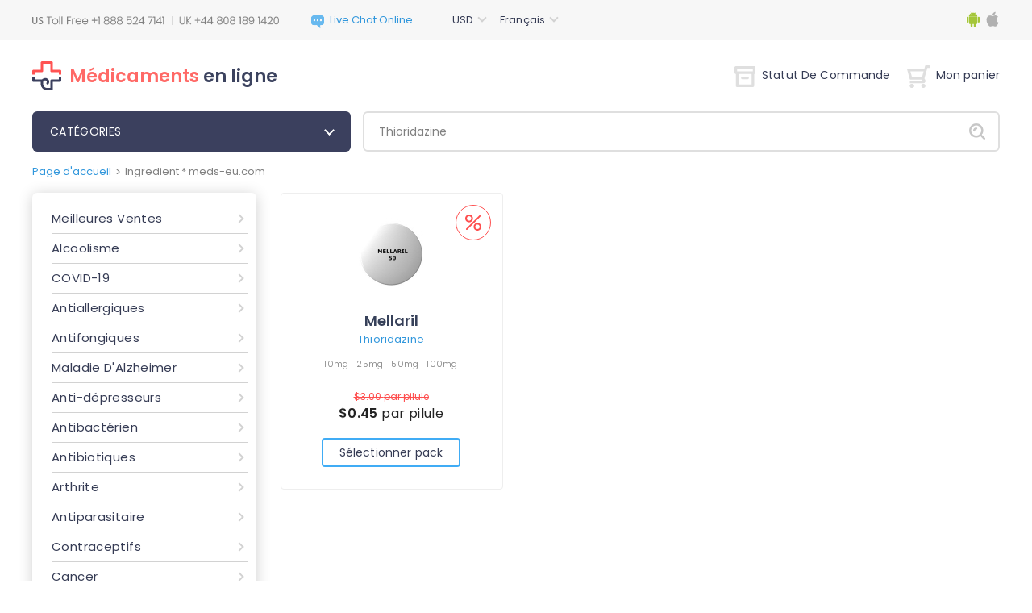

--- FILE ---
content_type: text/html; charset=utf-8
request_url: https://meds-eu.com/ingredient.html?key=Thioridazine
body_size: 13098
content:
<!DOCTYPE html PUBLIC "-//W3C//DTD XHTML 1.0 Strict//EN" "http://www.w3.org/TR/xhtml1/DTD/xhtml1-strict.dtd">
<html xmlns="http://www.w3.org/1999/xhtml">
<head>
	<meta http-equiv="content-type" content="text/html; charset=utf-8" />	
	<title>Ingredient * meds-eu.com</title>
	<meta name='description' content='' />
	<meta name='keywords' content='' />
	<!-- 0504 -->	
	<base href='https://meds-eu.com/templates/58/' />
	<link rel='icon' href='./images/favicon.png' type='ico' />
	<meta name="viewport" content="width=device-width, height=device-height, initial-scale=1.0, minimum-scale=1.0">
	<meta name="viewport" content="width=device-width, initial-scale=1.0, maximum-scale=1.0, user-scalable=0"/>
	<script type="text/javascript" src="./js/jquery-3.5.1.min.js"></script>
	<link rel="stylesheet" href="./css/bootstrap.min.css" type="text/css"/>
	<script src="https://stackpath.bootstrapcdn.com/bootstrap/4.5.0/js/bootstrap.min.js" integrity="sha384-OgVRvuATP1z7JjHLkuOU7Xw704+h835Lr+6QL9UvYjZE3Ipu6Tp75j7Bh/kR0JKI" crossorigin="anonymous"></script>
	<script type="text/javascript" src="../../js/quickSearch.js"></script>
	<script type="text/javascript" src="./js/main.js"></script>
	<link href="https://fonts.googleapis.com/css2?family=Poppins:wght@300;400;500;600&display=swap" rel="stylesheet">
	<link rel="stylesheet" href="./css/style.css" type="text/css"/>
	<link rel="stylesheet" href="./css/media.css" type="text/css"/>
	<link rel="stylesheet" href="./css/select.css" type="text/css"/>
	<script type="text/javascript" src="../../js/select.js"></script>
	<script type="text/javascript" src="../../js/main.js"></script>
</head>
<body>
<div id="wrapper">
	<div id="header" class="ingredient">
	<div class="mobile-header">
		<div class="custom-container">
			<div class="row">
				<div class="col-md-12">
					<div class="mobile-top-info">
						<div class="menu-block">
							<button class="menu-button">
								<span class="menu-icon"></span>
							</button>
						</div>
						<div class="phones">
							<div class="support-phones">
								<img src="./images/phones/phone.png" alt="" style="" />							</div>
						</div>
						<div class="account-buttons">
							<div class="order-status"><a href="https://meds-eu.com/order.html"><img src="images/icons/orders.png" alt=""></a></div>
														<div class="my-cart"><a href="https://meds-eu.com/votrepainer.html" class="cart-button"><img src="images/icons/cart.png" alt=""></a>
															</div>
						</div>
						<div class="categories-dialog">
							<div class="block" id="categories_list"><div class="categories-title">
	<div class="mobile-go-back"><div><span></span></div>Back</div>
	CATéGORIES</div>
<ul class="categories-list">
	<li class="category">
		<a href="https://meds-eu.com/products-meilleures-ventes-fr.html">Meilleures Ventes</a>
	</li>
	<li class="category">
		<a href="https://meds-eu.com/products-alcoolisme-fr.html">Alcoolisme</a>
	</li>
	<li class="category">
		<a href="https://meds-eu.com/products-covid-19-fr.html">COVID-19</a>
	</li>
	<li class="category">
		<a href="https://meds-eu.com/products-antiallergiques-fr.html">Antiallergiques</a>
	</li>
	<li class="category">
		<a href="https://meds-eu.com/products-antifongiques-fr.html">Antifongiques</a>
	</li>
	<li class="category">
		<a href="https://meds-eu.com/products-maladie-d-alzheimer-fr.html">Maladie D'Alzheimer</a>
	</li>
	<li class="category">
		<a href="https://meds-eu.com/products-anti-depresseurs-fr.html">Anti-dépresseurs</a>
	</li>
	<li class="category">
		<a href="https://meds-eu.com/products-antibacterien-fr.html">Antibactérien</a>
	</li>
	<li class="category">
		<a href="https://meds-eu.com/products-antibiotiques-fr.html">Antibiotiques</a>
	</li>
	<li class="category">
		<a href="https://meds-eu.com/products-arthrite-fr.html">Arthrite</a>
	</li>
	<li class="category">
		<a href="https://meds-eu.com/products-antiparasitaire-fr.html">Antiparasitaire </a>
	</li>
	<li class="category">
		<a href="https://meds-eu.com/products-contraceptifs-fr.html">Contraceptifs</a>
	</li>
	<li class="category">
		<a href="https://meds-eu.com/products-cancer-fr.html">Cancer</a>
	</li>
	<li class="category">
		<a href="https://meds-eu.com/products-cardiovasculaire-fr.html">Cardiovasculaire</a>
	</li>
	<li class="category">
		<a href="https://meds-eu.com/products-cholesterol-fr.html">Cholestérol</a>
	</li>
	<li class="category">
		<a href="https://meds-eu.com/products-diabete-fr.html">Diabète</a>
	</li>
	<li class="category">
		<a href="https://meds-eu.com/products-diuretiques-fr.html">Diurétiques</a>
	</li>
	<li class="category">
		<a href="https://meds-eu.com/products-dysfonction-erectile-fr.html">Dysfonction Erectile</a>
	</li>
	<li class="category">
		<a href="https://meds-eu.com/products-soins-des-yeux-fr.html">Soins Des Yeux</a>
	</li>
	<li class="category">
		<a href="https://meds-eu.com/products-gastro-sante-fr.html">Gastro Santé</a>
	</li>
	<li class="category">
		<a href="https://meds-eu.com/products-sante-generale-fr.html">Santé Générale</a>
	</li>
	<li class="category">
		<a href="https://meds-eu.com/products-chute-de-cheveux-fr.html">Chute De Cheveux</a>
	</li>
	<li class="category">
		<a href="https://meds-eu.com/products-hiv-fr.html">HIV</a>
	</li>
	<li class="category">
		<a href="https://meds-eu.com/products-hormones-fr.html">Hormones</a>
	</li>
	<li class="category">
		<a href="https://meds-eu.com/products-dysfonction-erectile-packs-fr.html">Dysfonction Erectile Packs</a>
	</li>
	<li class="category">
		<a href="https://meds-eu.com/products-sante-masculine-fr.html">Santé Masculine</a>
	</li>
	<li class="category">
		<a href="https://meds-eu.com/products-troubles-mentaux-fr.html">Troubles Mentaux</a>
	</li>
	<li class="category">
		<a href="https://meds-eu.com/products-mal-des-mouvements-fr.html">Mal Des Mouvements</a>
	</li>
	<li class="category">
		<a href="https://meds-eu.com/products-relaxants-musculaires-fr.html">Relaxants Musculaires</a>
	</li>
	<li class="category">
		<a href="https://meds-eu.com/products-arreter-de-fumer-fr.html">Arreter De Fumer</a>
	</li>
	<li class="category">
		<a href="https://meds-eu.com/products-soins-de-la-peau-fr.html">Soins De La Peau</a>
	</li>
	<li class="category">
		<a href="https://meds-eu.com/products-obesite-fr.html">Obésité</a>
	</li>
	<li class="category">
		<a href="https://meds-eu.com/products-sante-feminine-fr.html">Santé Féminine</a>
	</li>
	<li class="category">
		<a href="https://meds-eu.com/products-virus-de-lhepatite-c-hcv-fr.html">Virus De L'hépatite C (VHC)</a>
	</li>
	<li class="category">
		<a href="https://meds-eu.com/products-la-maladie-de-parkinson-fr.html">La Maladie De Parkinson</a>
	</li>
	<li class="category">
		<a href="https://meds-eu.com/products-antiviraux-fr.html">Antiviraux</a>
	</li>
	<li class="category">
		<a href="https://meds-eu.com/products-pression-arterielle-fr.html">Pression Artérielle</a>
	</li>
	<li class="category">
		<a href="https://meds-eu.com/products-asthme-fr.html">Asthme</a>
	</li>
	<li class="category">
		<a href="https://meds-eu.com/products-somniferes-fr.html">Somnifères</a>
	</li>
	<li class="category">
		<a href="https://meds-eu.com/products-herbals-fr.html">Herbals</a>
	</li>
	<li class="category">
		<a href="https://meds-eu.com/products-antidouleurs-fr.html">Antidouleurs</a>
	</li>
</ul>
<script>
	$('.categories-title').click(function() {
		if ($('.categories-list').hasClass('opened')){
			$('.categories-list').removeClass('opened')
		}
		else{
			$('.categories-list').addClass('opened')
		}
	});
	$(document).mouseup(function(e)
	{
		let container = $(".categories-title");
		if (!container.is(e.target) && container.has(e.target).length === 0)
		{
			$('.categories-list').removeClass('opened')
		}
	});
</script></div>						</div>
						<div class="topbar-dialog">
							<div class="dialog-langs">
								<div class="header-dropdowns">
									<div class="block" id="tools_currencies"><div class="select-container">
	<select id="currencies_list" onchange="insertParam('cur', this.value.slice(this.value.length-3));" class="shop-select">
					<option title="./images/curr_space.png" value="https://meds-eu.com/ingredient.html?key=Thioridazine&cur=USD"
			 selected="selected">
			USD			</option>
					<option title="./images/curr_space.png" value="https://meds-eu.com/ingredient.html?key=Thioridazine&cur=EUR"
			>
			EUR			</option>
			</select>
</div></div>									<div class="block" id="tools_languages"><div class="select-container languages">
	<select id="languages_list" onchange="if(document.location.href.match(/search.html/g) !== null) { insertParam('lang', this.value.slice(this.value.length-2)); } else { document.location = this.value; }" class="shop-select">
					 <option title="./images/lang_option_fr.png" value="https://meds-eu.com/ingredient.html?key=Thioridazine"
			  selected="selected">Français</option>
			</select>
</div></div>								</div>
							</div>
							<div class="mobile-menu-list">
								<div class="mobile-categories"><a href="#" class="categories-link">Catégories</a></div>
								<ul class="mobile-links">
									<li class="mobile-home">
										<a href="https://meds-eu.com/">Page D'accueil</a>
									</li>
																		<li class="mobile-order-status">
										<a href="https://meds-eu.com/order.html">Statut De Commande</a>
									</li>
									<li class="mobile-cart">
										<a class="mobile-cart-button" href="">Mon Panier</a>
									</li>
								</ul>
								<ul class="mobile-info-links">
									<li>
										<a href="https://meds-eu.com/contact_us.html">Contactez-nous</a>
									</li>
									<li>
										<a href="https://meds-eu.com/about_us_fr.html">Qui Sommes-nous</a>
									</li>
									<li>
										<a href="https://meds-eu.com/testimonials.html">Témoignages</a>
									</li>
									<li>
										<a href="https://meds-eu.com/faq.html">FAQ</a>
									</li>
									<li>
										<a href="https://meds-eu.com/privacy_fr.html">Notre Politique</a>
									</li>
									<li>
										<a href="https://meds-eu.com/terms_and_conditions_fr.html">Termes & Conditions</a>
									</li>
								</ul>
							</div>
						</div>
					</div>
				</div>
			</div>
		</div>
	</div>
	<div class="header-info">
		<div class="custom-container">
			<div class="row">
				<div class="col-lg-12">
					<div class="top-info">
						<div class="phones">
							<div class="support-phones">
								<img src="./images/phones/phone.png" alt="" style="" />							</div>
						</div>
						<div>
							        <div id="header_online_chat" class="block">
            <a href="javascript:void(window.open('https://sup24.net/chat.php?group=Shop-Online&hg=Pw__&hcgs=MQ__&htgs=MQ__&nct=MQ__&hfk=MQ__','','width=400,height=600,left=0,top=0,resizable=yes,menubar=no,location=no,status=yes,scrollbars=yes'))"
               alt="LiveZilla Live Chat Software"
               class="lz_text_link"
               data-text-online="Live Help (Start Chat)"
               data-text-offline="Live Help (Leave Message)"
               data-css-online=""
               data-css-offline=""
               data-online-only="0"
            >
                <img src="./images/chat/online.png"
                     alt="support online"
                     border="0"
                />
            </a>
        </div>
        						</div>
						<div class="header-dropdowns">
							<div class="block" id="tools_currencies"><div class="select-container">
	<select id="currencies_list" onchange="insertParam('cur', this.value.slice(this.value.length-3));" class="shop-select">
					<option title="./images/curr_space.png" value="https://meds-eu.com/ingredient.html?key=Thioridazine&cur=USD"
			 selected="selected">
			USD			</option>
					<option title="./images/curr_space.png" value="https://meds-eu.com/ingredient.html?key=Thioridazine&cur=EUR"
			>
			EUR			</option>
			</select>
</div></div>							<div class="block" id="tools_languages"><div class="select-container languages">
	<select id="languages_list" onchange="if(document.location.href.match(/search.html/g) !== null) { insertParam('lang', this.value.slice(this.value.length-2)); } else { document.location = this.value; }" class="shop-select">
					 <option title="./images/lang_option_fr.png" value="https://meds-eu.com/ingredient.html?key=Thioridazine"
			  selected="selected">Français</option>
			</select>
</div></div>						</div>
						<div class="apps-links">
							<a href="https://meds-eu.com/landing_page.html"><img src="images/icons/android-logo.svg" title="Android app" alt="Android app" width="18px" height="20px"></a>
							<a href="https://meds-eu.com/landing_page.html"><img src="images/icons/apple-logo.svg" title="Apple app" alt="Apple app" width="18px" height="20px"></a>
						</div>
					</div>
				</div>
			</div>
		</div>
	</div>
	<div class="custom-container">
		<div class="row">
			<div class="col-lg-12">
				<div class="sub-header">
					<div class="site-logo">
						<a rel="nofollow" class="site-name-dect" href="https://meds-eu.com/"><img src="./images/site_logo.svg" alt=""/><div class="site-logo-text">Médicaments en ligne</div>
						</a>
					</div>
					<div class="account-buttons">
						<div class="order-status"><a href="https://meds-eu.com/order.html"><img src="images/icons/order_status.svg" alt="">Statut De Commande</a></div>
												<div class="my-cart mobile-hide">
							<a href="https://meds-eu.com/votrepainer.html" class="cart-button"><img src="images/icons/my_cart.svg" alt="">Mon panier															</a>
							<div class="cart-container">
									<div class="mobile-cart-header">
										<div class="mobile-go-back"><div><span></span></div>Retour</div>
										Carte de livraison									</div>
																	<div class="no-cart-items">(Il n'y a pas aucun article dans votre panier! )</div>
															</div>
						</div>
					</div>
				</div>
			</div>
		</div>
	</div>
	<div class="custom-container">
		<div class="row">
			<div class="col-lg-12">
				<div class="categories-panel">
					<div class="site-logo">
						<a rel="nofollow" class="site-name" href="https://meds-eu.com/">
							<img src="./images/site_logo.svg" alt="">
							<div class="site-logo-text-tabled">Médicaments en ligne</div></a>
					</div>
					<div class="categories-dropdown"><div class="block" id="categories_list"><div class="categories-title">
	<div class="mobile-go-back"><div><span></span></div>Back</div>
	CATéGORIES</div>
<ul class="categories-list">
	<li class="category">
		<a href="https://meds-eu.com/products-meilleures-ventes-fr.html">Meilleures Ventes</a>
	</li>
	<li class="category">
		<a href="https://meds-eu.com/products-alcoolisme-fr.html">Alcoolisme</a>
	</li>
	<li class="category">
		<a href="https://meds-eu.com/products-covid-19-fr.html">COVID-19</a>
	</li>
	<li class="category">
		<a href="https://meds-eu.com/products-antiallergiques-fr.html">Antiallergiques</a>
	</li>
	<li class="category">
		<a href="https://meds-eu.com/products-antifongiques-fr.html">Antifongiques</a>
	</li>
	<li class="category">
		<a href="https://meds-eu.com/products-maladie-d-alzheimer-fr.html">Maladie D'Alzheimer</a>
	</li>
	<li class="category">
		<a href="https://meds-eu.com/products-anti-depresseurs-fr.html">Anti-dépresseurs</a>
	</li>
	<li class="category">
		<a href="https://meds-eu.com/products-antibacterien-fr.html">Antibactérien</a>
	</li>
	<li class="category">
		<a href="https://meds-eu.com/products-antibiotiques-fr.html">Antibiotiques</a>
	</li>
	<li class="category">
		<a href="https://meds-eu.com/products-arthrite-fr.html">Arthrite</a>
	</li>
	<li class="category">
		<a href="https://meds-eu.com/products-antiparasitaire-fr.html">Antiparasitaire </a>
	</li>
	<li class="category">
		<a href="https://meds-eu.com/products-contraceptifs-fr.html">Contraceptifs</a>
	</li>
	<li class="category">
		<a href="https://meds-eu.com/products-cancer-fr.html">Cancer</a>
	</li>
	<li class="category">
		<a href="https://meds-eu.com/products-cardiovasculaire-fr.html">Cardiovasculaire</a>
	</li>
	<li class="category">
		<a href="https://meds-eu.com/products-cholesterol-fr.html">Cholestérol</a>
	</li>
	<li class="category">
		<a href="https://meds-eu.com/products-diabete-fr.html">Diabète</a>
	</li>
	<li class="category">
		<a href="https://meds-eu.com/products-diuretiques-fr.html">Diurétiques</a>
	</li>
	<li class="category">
		<a href="https://meds-eu.com/products-dysfonction-erectile-fr.html">Dysfonction Erectile</a>
	</li>
	<li class="category">
		<a href="https://meds-eu.com/products-soins-des-yeux-fr.html">Soins Des Yeux</a>
	</li>
	<li class="category">
		<a href="https://meds-eu.com/products-gastro-sante-fr.html">Gastro Santé</a>
	</li>
	<li class="category">
		<a href="https://meds-eu.com/products-sante-generale-fr.html">Santé Générale</a>
	</li>
	<li class="category">
		<a href="https://meds-eu.com/products-chute-de-cheveux-fr.html">Chute De Cheveux</a>
	</li>
	<li class="category">
		<a href="https://meds-eu.com/products-hiv-fr.html">HIV</a>
	</li>
	<li class="category">
		<a href="https://meds-eu.com/products-hormones-fr.html">Hormones</a>
	</li>
	<li class="category">
		<a href="https://meds-eu.com/products-dysfonction-erectile-packs-fr.html">Dysfonction Erectile Packs</a>
	</li>
	<li class="category">
		<a href="https://meds-eu.com/products-sante-masculine-fr.html">Santé Masculine</a>
	</li>
	<li class="category">
		<a href="https://meds-eu.com/products-troubles-mentaux-fr.html">Troubles Mentaux</a>
	</li>
	<li class="category">
		<a href="https://meds-eu.com/products-mal-des-mouvements-fr.html">Mal Des Mouvements</a>
	</li>
	<li class="category">
		<a href="https://meds-eu.com/products-relaxants-musculaires-fr.html">Relaxants Musculaires</a>
	</li>
	<li class="category">
		<a href="https://meds-eu.com/products-arreter-de-fumer-fr.html">Arreter De Fumer</a>
	</li>
	<li class="category">
		<a href="https://meds-eu.com/products-soins-de-la-peau-fr.html">Soins De La Peau</a>
	</li>
	<li class="category">
		<a href="https://meds-eu.com/products-obesite-fr.html">Obésité</a>
	</li>
	<li class="category">
		<a href="https://meds-eu.com/products-sante-feminine-fr.html">Santé Féminine</a>
	</li>
	<li class="category">
		<a href="https://meds-eu.com/products-virus-de-lhepatite-c-hcv-fr.html">Virus De L'hépatite C (VHC)</a>
	</li>
	<li class="category">
		<a href="https://meds-eu.com/products-la-maladie-de-parkinson-fr.html">La Maladie De Parkinson</a>
	</li>
	<li class="category">
		<a href="https://meds-eu.com/products-antiviraux-fr.html">Antiviraux</a>
	</li>
	<li class="category">
		<a href="https://meds-eu.com/products-pression-arterielle-fr.html">Pression Artérielle</a>
	</li>
	<li class="category">
		<a href="https://meds-eu.com/products-asthme-fr.html">Asthme</a>
	</li>
	<li class="category">
		<a href="https://meds-eu.com/products-somniferes-fr.html">Somnifères</a>
	</li>
	<li class="category">
		<a href="https://meds-eu.com/products-herbals-fr.html">Herbals</a>
	</li>
	<li class="category">
		<a href="https://meds-eu.com/products-antidouleurs-fr.html">Antidouleurs</a>
	</li>
</ul>
<script>
	$('.categories-title').click(function() {
		if ($('.categories-list').hasClass('opened')){
			$('.categories-list').removeClass('opened')
		}
		else{
			$('.categories-list').addClass('opened')
		}
	});
	$(document).mouseup(function(e)
	{
		let container = $(".categories-title");
		if (!container.is(e.target) && container.has(e.target).length === 0)
		{
			$('.categories-list').removeClass('opened')
		}
	});
</script></div></div>
					<div class="header-search">
						<div class="search-panel"><div class="block" id="static_sidebar_search"><div class="side_search">
		<form action="https://meds-eu.com/search.html">
			<input type="text" class="text" value="Thioridazine" onfocus="if (this.value == 'Rechercher vos produits…') {this.value = '';}" onblur="if(this.value == '') this.value = 'Rechercher vos produits…';" name="key" />
				<div class="quickSearchBlock" style="display:none;">
			        <ul id="quickSearch"></ul>
			    </div>
			<button type="submit" class="bttn" value=""></button>
		</form>
</div>

<script type="text/javascript">
    // Run search after entering any key
$("#static_sidebar_search input[type='text']").keyup(function(e) {
        var key = e.keyCode;
        if ( key != 40 && key != 38 && key != 13 && key != 27) { // prevent list update from up/down arrows
            qiuckPillsSearch(["Prevacid", "Prilosec", "Microzide", "Norvasc", "Coversyl", "Lasix", "Beloc", "Toprol", "Tinidazole", "Hyzaar", "Cymbalta", "Plan B", "Betapace", "Celexa", "Zetia", "Frumil", "Crestor", "Cardarone", "Macrobid", "Cozaar", "Anafranil", "Lopressor", "Calan", "Proscar", "Suhagra", "Flomax", "Avodart", "Zyban", "Robaxin", "Avapro", "Aldactone", "Actos", "Adalat", "Atarax", "Inderal", "Altace", "Aceon", "Tenormin", "Vasotec", "Desyrel", "Micronase", "Effexor", "Combivent", "Elavil", "Dramamine", "Zestoretic", "Zestril", "Coreg", "Catapres", "Lexapro", "Rebetol", "Pamelor", "DDAVP", "Paxil", "Trimox", "Prograf", "Cardizem", "Amoxil", "Ampicillin", "Augmentin", "Bactrim", "Biaxin", "Grisactin", "Lamisil", "Remeron", "Myambutol", "Sinequan", "Zebeta", "Tofranil", "Minipress", "Verampil", "Wellbutrin SR", "Aricept", "Propecia", "Famvir", "Chloromycetin", "Cipro", "Cleocin", "Doxycycline", "Differin", "Duricef", "Flagyl", "Floxin", "Ilosone", "Keflex", "Epivir", "Valtrex", "Zovirax", "Diamox", "Alfacip", "Lamictal", "Sinemet", "Buspar", "Naltrexone", "Mysoline", "Vitamin C", "Lanoxin", "ED Super Advanced Pack", "Feldene", "Zyloprim", "Deltasone", "ED Medium Pack", "Minomycin", "Suprax", "Sumycin", "Trecator-SC", "Kemadrin", "Anaprox", "Elimite", "Naprosyn", "Acticin", "Dapsone", "Vantin", "Zithromax", "Colospa", "Imodium", "Super ED Trial Pack", "Celebrex", "Maxolon", "Motilium", "Nexium", "Pepcid", "Protonix", "Reglan", "Zantac", "Aygestin", "Clomid", "Dostinex", "Detrol", "VPXL", "ED Soft Medium Pack", "ED Advanced Pack", "Indocin", "Rogaine", "Hoodia", "Lioresal", "Arava", "Hytrin", "Oxytrol", "Mobic", "Requip", "Valparin", "Motrin", "Strattera", "Sustiva", "Neurontin", "Estrace", "Fosamax", "Parlodel", "Ponstel", "Panadol", "Olanzapine", "Eldepryl", "Leukeran", "Zanaflex", "Premarin", "Female Viagra", "Amaryl", "Pulmicort", "Singulair", "Zocor", "Fulvicin", "Allegra", "Astelin", "Clarinex", "Claritin", "Periactin", "Phenergan", "Glucovance", "Glucophage", "Glucotrol", "Cytoxan", "Super P-Force", "Aralen", "Ceftin", "Hydrea", "Vibramycin", "Eulexin", "Nolvadex", "Tadarise", "Cialis Jelly", "Viagra Professional (Sublingual)", "Antivert", "Lipitor", "Rulide", "Compazine", "Noroxin", "Zyprexa", "Voltaren", "Verapamil", "Tritace", "Retin-A Cream", "Methotrexate", "Caverta", "Tegopen", "Seroquel", "Symmetrel", "Theo-24 Cr", "Malegra", "Viagra", "Viagra Super Active", "Brand Cialis", "Kamagra Oral Jelly", "Sublingual Viagra", "Viagra Soft", "Glucophage SR", "Cialis", "Viagra Caps", "Zenegra", "Brand Viagra", "Dilantin", "Elocon", "Finpecia", "Fincar", "Albenza", "Kamagra", "Levitra", "ED Trial Pack", "Seroflo Inhaler", "Cialis Soft", "Cialis Professional (Sublingual)", "Prednisone", "Kamagra Flavored", "Tadacip", "Penisole", "Asacol", "Imitrex", "Trileptal", "Revatio", "Priligy", "Depakote", "Urispas", "Tricor", "Brand Levitra", "Isoptin", "Diltiazem", "Temovate 0.05%", "Cialis Super Active", "Genegra", "Tadalis SX", "Forzest", "Vitria", "Silagra", "Kamagra Soft", "Kamagra Chewable", "Penegra", "Levitra Oral Jelly", "Kamagra Gold", "Allopurinol", "Apcalis SX Oral Jelly", "Lotrisone", "Antabuse", "Advair Diskus", "Aristocort", "Flonase Nasal Spray", "Spiriva", "Endep", "Abilify", "Zyvox", "Prandin", "Grifulvin V", "Prednisolone", "Benemid", "Imdur", "Maxalt", "Synthroid", "Nimotop", "Voltarol", "Ovral", "Arimidex", "Danazol", "Alesse", "Levlen", "Mircette", "Duphaston", "Femara", "Exelon", "Provera", "Xeloda", "Bupron SR", "Risnia", "Venlor", "Glycomet", "Fluconazole", "Intagra", "Eriacta", "Vigora", "Lovegra", "Aldara", "Dutas", "Voveran", "Voveran SR", "Yasmin", "Ashwagandha", "Confido", "Diabecon", "Evecare", "Gasex", "Geriforte", "Hair Loss Cream", "Himplasia", "LIV.52", "Lukol", "Neem", "Pilex", "Reosto", "Rumalaya Fort", "Rumalaya", "Speman", "Tentex Forte", "Tentex Royal", "Slimfast", "Orlistat", "Man XXX", "Luvox", "Arcoxia", "Imuran", "Mestinon", "Lozol", "Geodon", "Diflucan", "Casodex", "Levothroid", "Lopid", "Brand Temovate", "Coumadin", "Plavix", "Purim", "Enhance 9", "Karela", "Abana", "Lasuna", "V-gel", "Ophthacare", "Himcolin", "LIV.52 drops", "Mentat", "Cystone", "Shuddha guggulu", "Menosan", "Ayurslim", "Septilin", "Brahmi", "Arjuna", "Herbolax", "Styplon", "Shallaki", "Rhinocort", "Rocaltrol", "Pyridium", "Phoslo", "Cycrin", "Clozaril", "Mellaril", "Loxitane", "Uroxatral", "Urso", "Cartia Xt", "Trandate", "Vermox", "Precose", "Neoral", "Stromectol", "Asendin", "Maxaquin", "Azulfidine", "Revia", "Lithobid", "Xalatan 0.005%", "Reminyl", "Omnicef", "Artane", "Baclofen", "Detrol La", "Breast Success", "Calan Sr", "Esidrix", "Uniphyl Cr", "Thorazine", "Toprol Xl", "Sinemet Cr", "Combipres", "Inderal La", "Isoptin Sr", "Theo-24 Sr", "Voltaren SR", "Wellbutrin", "Cephalexin", "Clonidine", "Paxil Cr", "Aciclovir", "Actigall", "Benicar", "Keftab", "Lisinopril", "Effexor Xr", "Ditropan Xl", "Glucotrol Xl", "Serophene", "Furosemide", "Erythromycin", "Procardia", "Prometrium", "Proventil", "Prinivil", "Etodolac", "Viramune", "Eskalith", "Copegus", "Cordarone", "Decadron", "Meclizine", "Medrol", "Metformin", "Monoket", "Anacin", "Isordil", "Terramycin", "Tetracycline", "Micardis", "Minocin", "Naprelan", "Nortriptyline", "Pentasa", "Calcium Carbonate", "Danocrine", "Ticlid", "Viagra Jelly", "Dulcolax", "Skelaxin", "Starlix", "Zofran", "Grifulvin", "Furadantin", "Epivir Hbv", "Ibuprofen", "Levitra Professional", "Female Cialis", "Cialis Black", "Kamagra Effervescent", "Viagra Gold - Vigour", "Levitra with Dapoxetine", "Levitra Soft", "Red Viagra", "Stendra", "Malegra DXT", "Kamagra Polo", "Malegra FXT", "Tadapox", "Tiova Rotacap", "Assurans", "Sildalis", "Silvitra", "Bimatoprost 0.03%", "Cialis Daily", "Cialis Flavored", "Megalis", "Tadora", "Herbal Extra Power", "Herbal Max Gun Power", "Herbal Extra Slim", "VP-GL", "Rheumatrex", "Colofac", "Colcrys", "Super Avana ", "Super Kamagra", "Extra Super Avana", "Garcinia Cambogia", "Super Pack", "Professional Pack-20", "Soft Pack-20", "Super Active Pack-20", "Viagra Pack-30", "Levitra Pack-30", "Cialis Pack-30", "Cialis Strong Pack-30", "Viagra Strong Pack-20", "Cialis Light Pack-30", "Women Pack-20", "Weekend Pack", "Kamagra Pack-15", "Jelly Pack-15", "Professional Pack-40", "Soft Pack-40", "Super Active Pack-40", "Viagra Pack-60", "Viagra Pack-90", "Levitra Pack-60", "Levitra Pack-90", "Cialis Pack-60", "Cialis Pack-90", "Cialis Strong Pack-60", "Viagra Strong Pack-40", "Cialis Light Pack-60", "Cialis Light Pack-90", "Women Pack-40", "Kamagra Pack-30", "Jelly Pack-30", "Super Strong Pack", "Viagra Flavored", "Viagra with Dapoxetine", "Acyclovir cream 5%", "Manforce", "Super P Force Jelly", "Flibanserin", "Daklinza", "Harvoni", "Sovaldi", "Zero Nicotine Patch", "Zudena", "VigRX Plus", "VigRX", "Combimist L Inhaler", "Ventolin pills", "Ventolin Inhaler", "Kamagra Oral Jelly Vol-1", "Kamagra Oral Jelly Vol-2", "Brand Retino-A Cream", "Retin-A Gel", "Tastylia", "Bimat + Applicators", "Careprost + Applicators", "Careprost", "Lumigan + Applicators", "Lumigan", "Meloset", "ProSolution", "Volume Pills", "Testosterone Booster", "Human Growth Agent", "Semenax", "ProVestra", "Virility Patch RX", "Slimonil Men", "Amalaki", "GenF20 Plus", "Cenmox", "Generic Testpack Mini-VCL", "Generic Testpack XXL-VCL", "Generic Testpack L-VCL", "Generic Testpack S-VCL", "Original Testpack Mini-VCL", "Original Testpack L-VC", "Original Testpack L-VL", "Original Testpack XXL-VCL", "Original Testpack L-VCL", "Original Testpack S-VCL", "Lady Era", "Brand Viagra Bottled", "Hiforce ODS", "Amitriptyline", "Betnovate", "Bupropion", "Cefixime", "Citalopram", "Colchicine", "Diclofenac", "Hydrochlorothiazide", "Lithium", "Metoclopramide", "Propranolol", "Sublingual Cialis", "Tretinoin Cream", "Brand Levitra Bottled", "Brand Cialis Bottled", "Proair Inhaler", "Tiova Inhaler", "Symbicort (Powder Form)", "Cenforce", "Kaletra", "Brand Premarin", "Plaquenil", "Barilup", "Barikind", "Molnunat", "Podowart", "Champix", "Ozempic (known as Rybelsus)", "Fildena", "Fildena XXX", "Fildena Extra Power", "Aurogra", "Sildigra", "Femalegra", "Abhigra", "Tadalista", "Tadarise Pro", "Vidalista", "Vidalista Pro", "Vidalista Black", "Vidalista Yellow", "MaxGun Sublingual Spray", "Cobra-120", "Super Vidalista", "Toficalm", "Sleepose", "Restfine", "Hypnite", "Hyplon", "Fulnite", "Armotraz", "Alkacel", "Capnat", "Samsca", "Androxal", "Xifaxan", "Ciprodex", "Zydena", "Tazorac", "Isotroin", "Tadagra", "Nizoral Shampoo", "Efudex", "Androgel", "Advair Rotahaler", "Zomig", "Tasigna", "Sprycel", "Jentadueto XR", "Hygroton", "Loniten", "Fusiderm B", "Edarbyclor", "Hydroxychloroquine", "Actoplus met", "Poxet", "Inspra", "Xenical", "Irbesartan", "Serc", "A-Ret", "Isofair", "Addyi", "Aczone", "Clopidogrel", "Budecort", "Mebendazole", "Sildamax", "Dexilant", "Itraconazole", "Galantamine", "Vega Extra Cobra", "Hydroquinone", "Biltricide", "Sildenafil Red", "Chloroquine", "Diprolene", "Dydrogesterone", "Betamethasone", "Ivermectin", "Semaglutide", "Aripiprazole", "Salbutamol", "Rabeprazole", "Permethrin", "Ursodiol", "Fluticasone + Salmeterol", "Albendazole", "Spironolactone", "Imiquimod", "Amoxicillin", "Clomipramine", "Testosterone topical", "Enclomiphene", "Disulfiram", "Trimethoprim", "Donepezil", "Anastrozole", "Hydroxyzine", "Praziquantel", "Buspirone", "Dutasteride", "Cefuroxime", "Celecoxib", "Varenicline", "Ciprofloxacin", "Clomiphene", "Clozapine", "Medroxyprogesterone", "Misoprostol", "Losartan", "Trazodone", "Levofloxacin", "Ciprofloxacin + Dexamethasone", "Acetazolamide", "Cabergoline", "Cefadroxil", "Fluorouracil", "Metronidazole", "Isotretinoin", "Tamsulosin", "Nitrofurantoin", "Griseofulvin", "Clotrimazole", "Sumatriptan", "Terbinafine", "Digoxin", "Chlorambucil", "Escitalopram", "Minoxidil", "Telmisartan", "Metformin + Glyburide", "Domperidone", "Cyclosporine", "Gabapentin", "Esomeprazole", "Bempedoic acid", "Ketoconazole", "Tamoxifen", "Norfloxacin", "Oxybutynin", "Omeprazole", "Finasteride", "Protopic", "Tacrolimus", "Phenazopyridine", "Mirtazapine", "Ropinirole", "Quetiapine", "Carbidopa + Levodopa", "Budesonide Inhaler", "Budesonide Caps", "Doxepin", "Risperidone", "Topiramate", "Amantadine", "Levothyroxine", "Clobetasol 0.05%", "Theophylline"]);
        }
});
    // hide quick search menu after clicking in any place
    $( document.body ).click(function() {
        $('#quickSearch').html('');
        $('.quickSearchBlock').hide();
    });
</script></div></div>
						<input type="submit" class="bttn mobile-search" value="" />
					</div>
				</div>
			</div>
		</div>
	</div>
		<div id="header_bottom" style="display: none">
		<div class="separator"></div>
		<div class="block" id="tools_letter"><div class="alphabet">
<span style="font-size:12px; font-weight: bold; float: left; line-height: 15px; margin-right: 10px; color: #646363;">Recherche par nom:</span>
	<div class="alphabet_bg">
			
		 
			<a rel="nofollow" class="active" href="https://meds-eu.com/letter.html?l=A">A</a>
		 
		
			
		 
			<a rel="nofollow" class="active" href="https://meds-eu.com/letter.html?l=B">B</a>
		 
		
			
		 
			<a rel="nofollow" class="active" href="https://meds-eu.com/letter.html?l=C">C</a>
		 
		
			
		 
			<a rel="nofollow" class="active" href="https://meds-eu.com/letter.html?l=D">D</a>
		 
		
			
		 
			<a rel="nofollow" class="active" href="https://meds-eu.com/letter.html?l=E">E</a>
		 
		
			
		 
			<a rel="nofollow" class="active" href="https://meds-eu.com/letter.html?l=F">F</a>
		 
		
			
		 
			<a rel="nofollow" class="active" href="https://meds-eu.com/letter.html?l=G">G</a>
		 
		
			
		 
			<a rel="nofollow" class="active" href="https://meds-eu.com/letter.html?l=H">H</a>
		 
		
			
		 
			<a rel="nofollow" class="active" href="https://meds-eu.com/letter.html?l=I">I</a>
		 
		
			
		 
			<a rel="nofollow" class="active" href="https://meds-eu.com/letter.html?l=J">J</a>
		 
		
			
		 
			<a rel="nofollow" class="active" href="https://meds-eu.com/letter.html?l=K">K</a>
		 
		
			
		 
			<a rel="nofollow" class="active" href="https://meds-eu.com/letter.html?l=L">L</a>
		 
		
			
		 
			<a rel="nofollow" class="active" href="https://meds-eu.com/letter.html?l=M">M</a>
		 
		
			
		 
			<a rel="nofollow" class="active" href="https://meds-eu.com/letter.html?l=N">N</a>
		 
		
			
		 
			<a rel="nofollow" class="active" href="https://meds-eu.com/letter.html?l=O">O</a>
		 
		
			
		 
			<a rel="nofollow" class="active" href="https://meds-eu.com/letter.html?l=P">P</a>
		 
		
			
		 
			<a rel="nofollow" class="active" href="https://meds-eu.com/letter.html?l=Q">Q</a>
		 
		
			
		 
			<a rel="nofollow" class="active" href="https://meds-eu.com/letter.html?l=R">R</a>
		 
		
			
		 
			<a rel="nofollow" class="active" href="https://meds-eu.com/letter.html?l=S">S</a>
		 
		
			
		 
			<a rel="nofollow" class="active" href="https://meds-eu.com/letter.html?l=T">T</a>
		 
		
			
		 
			<a rel="nofollow" class="active" href="https://meds-eu.com/letter.html?l=U">U</a>
		 
		
			
		 
			<a rel="nofollow" class="active" href="https://meds-eu.com/letter.html?l=V">V</a>
		 
		
			
		 
			<a rel="nofollow" class="active" href="https://meds-eu.com/letter.html?l=W">W</a>
		 
		
			
		 
			<a rel="nofollow" class="active" href="https://meds-eu.com/letter.html?l=X">X</a>
		 
		
			
		 
			<a rel="nofollow" class="active" href="https://meds-eu.com/letter.html?l=Y">Y</a>
		 
		
			
		 
			<a rel="nofollow" class="active" href="https://meds-eu.com/letter.html?l=Z">Z</a>
		 
		
		</div>
</div></div>		<div class="clear"></div>
	</div>
			<div class="custom-container">
		<div class="row">
			<div class="col-lg-12">
				<div class="breadcrumbs-bg">
					<div class="wrapper">
						<div id='header_breadcrumb' class='breadcrumbs'><a href='https://meds-eu.com/'>Page d'accueil</a> > <span>Ingredient * meds-eu.com</span></div>					</div>
				</div>
			</div>
		</div>
	</div>
		<div id="overlay"></div>
</div>
<script>
	$(document).ready( function () {
		let title = document.querySelector('.site-logo-text-tabled');
		let dectTitle = document.querySelector('.site-logo-text');
		let arr = title.innerHTML.split(' ');
		arr[0] = '<span>' + arr[0] + '</span>';
		title.innerHTML = arr.join(' ');
		dectTitle.innerHTML = arr.join(' ');
		$('.menu-button').click(function(e) {
			$(this).parents('.mobile-top-info').toggleClass('active');
			$('#overlay').toggleClass('active');
		});
		$('.categories-link').click(function (e) {
			e.preventDefault();
			$('.mobile-top-info').removeClass('active');
			$('.categories-dialog').addClass('active');
		});
		$('.cart-button').click(function (e) {
			e.preventDefault();
			$('.cart-container').toggleClass('active');
		});
		$('.mobile-search').click(function (e){
			e.preventDefault();
			$(this).parent().addClass('active');
		})
		$('.mobile-go-back').click(function () {
			hideMenu();
		})
		$('.mobile-cart-button').click(function (e) {
			e.preventDefault();
			$('.mobile-top-info').removeClass('active');
			$('.cart-container').addClass('active');
		})
		if (window.innerWidth >= 768) {
			$('body').removeClass('mobile');
		} else{
			$('body').addClass('mobile');
		}
	});
	$(document).mouseup(function(e)
	{
		let container = $(".topbar-dialog, .menu-button, .cart-container, .cart-button, .search-panel");
		if (!container.is(e.target) && container.has(e.target).length === 0)
		{
			hideMenu();
		}
	});
	$(document).keyup(function(e) {
		if (e.keyCode === 27) hideMenu();
	});

	function hideMenu() {
		$('.mobile-top-info, #overlay, .categories-dialog, .cart-container, .header-search').removeClass('active');
	}

	$( window ).resize(function() {
		if (window.innerWidth >= 768) {
			$('body').removeClass('mobile');
			hideMenu();
		} else{
			$('body').addClass('mobile');
		}
	});
</script>
			<div id="middle">
		<div class="sidebar sl" style="display: none">
			<div class="slot">

				<div class="block" id="static_sidebar_payment_systems"><div class="paiment_list">
	<div class="paiment_list_head">
		<table>
			<tr>
				<td class="paiment_list_title">
					Les Méthodes De Paiement				</td>
			</tr>
		</table>
	</div>
	<div class="paiment_list_content" style="text-align:center;">
		<img class="credit_cart" src="./images/payment_systems/visa.gif" alt="" height="25px;"/>
		<img class="credit_cart" src="./images/payment_systems/master_card.gif" alt="" height="25px;"/>
		<img class="credit_cart" src="./images/payment_systems/ach.gif" alt="" height="25px;"/>
	</div>
</div>

</div>				<div class="block" id="tools_shipping_banner">	<div id="shipping_option">
	<div class="paiment_shipping_head">
		<div id="news_title">Mode De Livraison</div>
	</div>
		<div class="widg_shipping">

		</div>
	</div></div>								<div class="landind-side">
					<div class="side_title" style="font-size: 15px;">Acheter avec l'application en un clic</div>
					<div class="categories_list">
						<a href="https://meds-eu.com/landing_page.html">
							<img style="display: block; width:100%;" alt="" src="./images/land_side.png">
							<span><label>En Savoir Plus</label></span>
						</a>
					</div>
				</div>
							</div>
		</div>
		<div id="container">
			<div id="content">
				<div class="custom-container products-page">
	<div class="row">
		<div class="col-lg-3 d-none d-lg-block">
			<div class="block" id="categories_list"><div class="categories-title">
	<div class="mobile-go-back"><div><span></span></div>Back</div>
	CATéGORIES</div>
<ul class="categories-list">
	<li class="category">
		<a href="https://meds-eu.com/products-meilleures-ventes-fr.html">Meilleures Ventes</a>
	</li>
	<li class="category">
		<a href="https://meds-eu.com/products-alcoolisme-fr.html">Alcoolisme</a>
	</li>
	<li class="category">
		<a href="https://meds-eu.com/products-covid-19-fr.html">COVID-19</a>
	</li>
	<li class="category">
		<a href="https://meds-eu.com/products-antiallergiques-fr.html">Antiallergiques</a>
	</li>
	<li class="category">
		<a href="https://meds-eu.com/products-antifongiques-fr.html">Antifongiques</a>
	</li>
	<li class="category">
		<a href="https://meds-eu.com/products-maladie-d-alzheimer-fr.html">Maladie D'Alzheimer</a>
	</li>
	<li class="category">
		<a href="https://meds-eu.com/products-anti-depresseurs-fr.html">Anti-dépresseurs</a>
	</li>
	<li class="category">
		<a href="https://meds-eu.com/products-antibacterien-fr.html">Antibactérien</a>
	</li>
	<li class="category">
		<a href="https://meds-eu.com/products-antibiotiques-fr.html">Antibiotiques</a>
	</li>
	<li class="category">
		<a href="https://meds-eu.com/products-arthrite-fr.html">Arthrite</a>
	</li>
	<li class="category">
		<a href="https://meds-eu.com/products-antiparasitaire-fr.html">Antiparasitaire </a>
	</li>
	<li class="category">
		<a href="https://meds-eu.com/products-contraceptifs-fr.html">Contraceptifs</a>
	</li>
	<li class="category">
		<a href="https://meds-eu.com/products-cancer-fr.html">Cancer</a>
	</li>
	<li class="category">
		<a href="https://meds-eu.com/products-cardiovasculaire-fr.html">Cardiovasculaire</a>
	</li>
	<li class="category">
		<a href="https://meds-eu.com/products-cholesterol-fr.html">Cholestérol</a>
	</li>
	<li class="category">
		<a href="https://meds-eu.com/products-diabete-fr.html">Diabète</a>
	</li>
	<li class="category">
		<a href="https://meds-eu.com/products-diuretiques-fr.html">Diurétiques</a>
	</li>
	<li class="category">
		<a href="https://meds-eu.com/products-dysfonction-erectile-fr.html">Dysfonction Erectile</a>
	</li>
	<li class="category">
		<a href="https://meds-eu.com/products-soins-des-yeux-fr.html">Soins Des Yeux</a>
	</li>
	<li class="category">
		<a href="https://meds-eu.com/products-gastro-sante-fr.html">Gastro Santé</a>
	</li>
	<li class="category">
		<a href="https://meds-eu.com/products-sante-generale-fr.html">Santé Générale</a>
	</li>
	<li class="category">
		<a href="https://meds-eu.com/products-chute-de-cheveux-fr.html">Chute De Cheveux</a>
	</li>
	<li class="category">
		<a href="https://meds-eu.com/products-hiv-fr.html">HIV</a>
	</li>
	<li class="category">
		<a href="https://meds-eu.com/products-hormones-fr.html">Hormones</a>
	</li>
	<li class="category">
		<a href="https://meds-eu.com/products-dysfonction-erectile-packs-fr.html">Dysfonction Erectile Packs</a>
	</li>
	<li class="category">
		<a href="https://meds-eu.com/products-sante-masculine-fr.html">Santé Masculine</a>
	</li>
	<li class="category">
		<a href="https://meds-eu.com/products-troubles-mentaux-fr.html">Troubles Mentaux</a>
	</li>
	<li class="category">
		<a href="https://meds-eu.com/products-mal-des-mouvements-fr.html">Mal Des Mouvements</a>
	</li>
	<li class="category">
		<a href="https://meds-eu.com/products-relaxants-musculaires-fr.html">Relaxants Musculaires</a>
	</li>
	<li class="category">
		<a href="https://meds-eu.com/products-arreter-de-fumer-fr.html">Arreter De Fumer</a>
	</li>
	<li class="category">
		<a href="https://meds-eu.com/products-soins-de-la-peau-fr.html">Soins De La Peau</a>
	</li>
	<li class="category">
		<a href="https://meds-eu.com/products-obesite-fr.html">Obésité</a>
	</li>
	<li class="category">
		<a href="https://meds-eu.com/products-sante-feminine-fr.html">Santé Féminine</a>
	</li>
	<li class="category">
		<a href="https://meds-eu.com/products-virus-de-lhepatite-c-hcv-fr.html">Virus De L'hépatite C (VHC)</a>
	</li>
	<li class="category">
		<a href="https://meds-eu.com/products-la-maladie-de-parkinson-fr.html">La Maladie De Parkinson</a>
	</li>
	<li class="category">
		<a href="https://meds-eu.com/products-antiviraux-fr.html">Antiviraux</a>
	</li>
	<li class="category">
		<a href="https://meds-eu.com/products-pression-arterielle-fr.html">Pression Artérielle</a>
	</li>
	<li class="category">
		<a href="https://meds-eu.com/products-asthme-fr.html">Asthme</a>
	</li>
	<li class="category">
		<a href="https://meds-eu.com/products-somniferes-fr.html">Somnifères</a>
	</li>
	<li class="category">
		<a href="https://meds-eu.com/products-herbals-fr.html">Herbals</a>
	</li>
	<li class="category">
		<a href="https://meds-eu.com/products-antidouleurs-fr.html">Antidouleurs</a>
	</li>
</ul>
<script>
	$('.categories-title').click(function() {
		if ($('.categories-list').hasClass('opened')){
			$('.categories-list').removeClass('opened')
		}
		else{
			$('.categories-list').addClass('opened')
		}
	});
	$(document).mouseup(function(e)
	{
		let container = $(".categories-title");
		if (!container.is(e.target) && container.has(e.target).length === 0)
		{
			$('.categories-list').removeClass('opened')
		}
	});
</script></div>		</div>
		<div class="col-lg-9 col-md-12 categories-margin">
			<div class="row">
									<div class="col-md-4 col-sm-6 col-12 sm-paddings pills-card">
						<div class="item-card">
							<div class="pill-image">
								<a id="pill_632" href="https://meds-eu.com/acheter-mellaril.html">
									<img alt="Mellaril" title="Mellaril" src="https://meds-eu.com/content/160x120/mellaril.jpg"  alt="Mellaril" />
								</a>
							</div>
							<div class="pill-item-info">
								<div class="pill-name">
									<a href="https://meds-eu.com/acheter-mellaril.html" title="Mellaril">Mellaril</a>
								</div>
								<div class="pill-ingredient">
									<a href="https://meds-eu.com/ingredient.html?key=Thioridazine">Thioridazine</a>
								</div>
							</div>
							<div class="list-dose">
																								<a href="https://meds-eu.com/acheter-mellaril.html">10mg</a>
								&nbsp;																<a href="https://meds-eu.com/acheter-mellaril.html">25mg</a>
								&nbsp;																<a href="https://meds-eu.com/acheter-mellaril.html">50mg</a>
								&nbsp;																<a href="https://meds-eu.com/acheter-mellaril.html">100mg</a>
																							</div>
							<div class="pill-old-price">
																$3.00								<span>par pilule</span>
															</div>
							<div class="pill-buy">
								<div class="price_prep_val">$0.45									<span>par pilule</span>
								</div>
								<div class="shop-button">
									<a href="https://meds-eu.com/acheter-mellaril.html" title="Sélectionner pack">Sélectionner pack</a>
								</div>
							</div>
														<div class="discount-icon">
								<img src="./images/icons/discount.svg" alt="Discount">
							</div>
													</div>
					</div>
							</div>
			<div class="row">
				<div class="col-md-12">
					<div class="pager">
						<button class="prev-page"></button>
						<div class="pages-links"></div>
						<button class="next-page"></button>
					</div>
				</div>
			</div>
		</div>
	</div>
</div>
<script>
	$(document).ready( function () {
		let per_page = 18;
		let current_page = 1;
		// if($('body').hasClass('mobile')){
		// 	per_page = 12;
		// }
		let total_items = $('.pills-card').length;
		let pages_length = total_items/per_page;
		function Pagination(){
			if (pages_length > 1){
				$('.prev-page').attr('disabled','disabled');
				$( ".pager" ).addClass('display');
				for(let i=1; i<= Math.ceil(pages_length); i++){
					$( ".pages-links" ).append( `<button class='page-button'>${i}</button>` );
				}
				$('.page-button:first-child').addClass('active');
			}
		};
		$('.pager').on('click', '.page-button', function () {
			current_page = $(this).text();
			$('.page-button').removeClass('active');
			$(this).addClass('active');
			SetPage();
			ScroolToTitle();
			CheckPage();
		});
		$('.pager').on('click', '.prev-page', function () {
			if(current_page > 1){
				current_page = $('.page-button.active').text();
				let activeBtn = $('.page-button.active');
				$('.page-button').removeClass('active');
				$(activeBtn).prev().addClass('active');
				current_page--;
				console.log(current_page)
				SetPage();
				ScroolToTitle();
				CheckPage();
			} else {
				$(this).attr('disabled','disabled');
			}
		});
		$('.pager').on('click', '.next-page', function () {
			if(current_page < pages_length){
				current_page = $('.page-button.active').text();
				let activeBtn = $('.page-button.active');
				$('.page-button').removeClass('active');
				$(activeBtn).next().addClass('active');
				current_page++;
				console.log(current_page)
				SetPage();
				ScroolToTitle();
				CheckPage();
			}
		});
		function ScroolToTitle() {
			$('html,body').animate({
				scrollTop: $('.breadcrumbs').offset().top
			}, 'slow');
		}
		function SetPage(){
			$('.pills-card').removeClass('active');
			// if(current_page ==1){
			// 	per_page += 1;
			// } else {
			// 	per_page = 18;
			// }
			for (let i=((current_page - 1) * per_page) + 1; i <= current_page * per_page; i++){
				$(`.pills-card:nth-child(${i})`).addClass('active');
			}
		}
		function CheckPage() {
			$('.prev-page, .next-page').prop('disabled', false);
			if(current_page == Math.ceil(pages_length)){
				$('.next-page').attr('disabled','disabled');
			} else if(current_page == 1){
				$('.prev-page').attr('disabled','disabled');
			}
		}
		SetPage();
		Pagination();
		CheckPage();
	});
</script>				<div class="seo_index">
									</div>
			</div>
		</div>
		<div class="sidebar sr" style="display: none">
			<div class="slot">
				<div class="block" id="testimonials_list"><div class="noTesti">Il n'y a pas d'avis sur ce produit pour le moment, mais vous pouvez être le premier à en ajouter ou alors vous pouvez en lire plus sur les produits associés sur la Page des Témoignages.</div>
</div>				<div class="block" id="static_decor_sidebar_package_image"><div class="decor">
	<a href="https://meds-eu.com/products-dysfonction-erectile-packs-fr.html">
		<span>ESSAYEZ NOTRES ED PAQUETES</span>
		<img src="./images/decor/ed-packs.png" alt=""/>
	</a>
</div></div>				<div class="block" id="tools_social_bookmark">
<div class="title_bookmark">
	<div id="soc_bookmark">Signets social:</div>
</div>
<div class="widg_bookmark">

<script type="text/javascript">
<!--  
	
	$c = '%3Ca+href%3D%22https%3A%2F%2Fmeds-eu.com%2Fingredient.html%3Fkey%3DThioridazine%22%3E+-+https%3A%2F%2Fmeds-eu.com%2Fingredient.html%3Fkey%3DThioridazine%3C%2Fa%3E+%28%3Ca+href%3D%22https%3A%2F%2Fmeds-eu.com%2Fingredient.html%3Fkey%3DThioridazine%22%3Ehttps%3A%2F%2Fmeds-eu.com%2Fingredient.html%3Fkey%3DThioridazine%3C%2Fa%3E%29';

	 

document.write('<div class="bookmark_ico"><a rel="nofollow" target="_blank" href="http://www.facebook.com/sharer.php?u=https://meds-eu.com/ingredient.html?key=Thioridazine&amp;t= - https://meds-eu.com/ingredient.html?key=Thioridazine"><img src="./images/social_bookmark/facebook.gif" width="24" height="24" alt="facebook" title="facebook"/></a></div>');		
document.write('<div class="bookmark_ico"><a rel="nofollow" target="_blank" href="http://www.twitter.com/home?status= - https://meds-eu.com/ingredient.html?key=Thioridazine"><img src="./images/social_bookmark/twitter.gif" width="24" height="24" alt="twitter" title="twitter"/></a></div>');
document.write('<div class="bookmark_ico"><a rel="nofollow" target="_blank" href="http://www.digg.com/submit?phase=2&url=https://meds-eu.com/ingredient.html?key=Thioridazine&amp;title= - https://meds-eu.com/ingredient.html?key=Thioridazine"><img src="./images/social_bookmark/digg.gif" width="24" height="24" alt="digg" title="digg"/></a></div>');
document.write('<div class="bookmark_ico"><a rel="nofollow" target="_blank" href="http://buzz.yahoo.com/buzz?targetUrl=https://meds-eu.com/ingredient.html?key=Thioridazine"><img src="./images/social_bookmark/ybuzz.gif" width="24" height="24" alt="ybuzz" title="ybuzz"/></a></div>');
document.write('<div class="bookmark_ico"><a rel="nofollow" target="_blank" href="http://www.google.com/bookmarks/mark?op=add&amp;bkmk=https://meds-eu.com/ingredient.html?key=Thioridazine&amp;title= - https://meds-eu.com/ingredient.html?key=Thioridazine"><img src="./images/social_bookmark/google.gif" width="24" height="24" alt="google" title="google"/></a></div>');
document.write('<div class="bookmark_ico"><a rel="nofollow" target="_blank" href="http://www.stumbleupon.com/submit?url=https://meds-eu.com/ingredient.html?key=Thioridazine&amp;title= - https://meds-eu.com/ingredient.html?key=Thioridazine"><img src="./images/social_bookmark/stumble.gif" width="24" height="24" alt="stumble" title="stumble"/></a></div>');
document.write('<div class="bookmark_ico"><a rel="nofollow" target="_blank" href="http://del.icio.us/post?url=https://meds-eu.com/ingredient.html?key=Thioridazine&amp;title= - https://meds-eu.com/ingredient.html?key=Thioridazine"><img src="./images/social_bookmark/delicious.gif" width="24" height="24" alt="delicious" title="delicious"/></a></div>');
document.write('<div class="bookmark_ico"><a rel="nofollow" target="_blank" href="http://friendfeed.com/?url=https://meds-eu.com/ingredient.html?key=Thioridazine&amp;t= https://meds-eu.com/ingredient.html?key=Thioridazine"><img src="./images/social_bookmark/friendfeed.jpg" width="24" height="24" alt="friendfeed" title="friendfeed"/></a></div>');
document.write('<div class="bookmark_ico"><a rel="nofollow" target="_blank" href="http://www.slashdot.org/bookmark.pl?url=https://meds-eu.com/ingredient.html?key=Thioridazine&amp;t= https://meds-eu.com/ingredient.html?key=Thioridazine"><img src="./images/social_bookmark/slashdot.gif" width="24" height="24" alt="slashdot" title="slashdot"/></a></div>');



-->
</script>
</div>
</div>				<div class="block" id="news_list">		<div class="title_news_side">
			<div id="news_title">Nouvelles</div> 
		</div>
		<div class="content_news_side">
					<div class="widg_news">
				<span class="news_caption">'Traumatic wait' for women facing breast cancer diagnoses</span>
				<div class="news_content">
					Dr Jilly O'Hagan says she is "hugely concerned" after three patients in her surgery received a late cancer ...				</div>
			</div>
					<div class="widg_news">
				<span class="news_caption">AI vs superbugs: UK invests millions to tackle drug-resistant infections</span>
				<div class="news_content">
					The UK turns to artificial intelligence (AI) to reverse the rising numbers of infections that shrug off ...				</div>
			</div>
					<div class="widg_news">
				<span class="news_caption">Eleven countries added to methanol poisoning warning list</span>
				<div class="news_content">
					The Foreign Office list now includes India, Morocco and Nepal following a "global increase" in reported ...				</div>
			</div>
					<div class="widg_news">
				<span class="news_caption">Catherine's first speech in two years calls for dignity for carers</span>
				<div class="news_content">
					The Princess of Wales tells business leaders about the importance of supporting families with young children.				</div>
			</div>
				</div>
</div>				<div class="block" id="static_sidebar_bookmark">		<div class="banner_block2">
		<a rel="nofollow" href="#" onclick="return makeBookmark()">Signet</a>
	</div>
</div>				<div class="block" id="static_sidebar_sitemap"><div class="sitemap_link"><img src="./images/ico_sitemap.gif" width="13" height="11" alt="" /><a href="https://meds-eu.com/sitemap.html">Plan de site</a></div>
</div>				<div class="block" id="static_sidebar_subscribe_news"><div class="sitemap_link"><img src="images/envelope.png" alt=""/><a rel="nofollow" href="https://meds-eu.com/subscribe.html"> S'abonner à las nouvelles</a></div>
</div>			</div>
		</div>
		<div class="clear"></div>
	</div>
</div>
		
			<img style="position: absolute;" src="https://meds-eu.com/counter.php?a=69838&r=" width="1" height="1"/>
		<div id="footer_bg">
	<div class="mobile-footer">
		<div class="custom-container">
			<div class="row">
				<div class="col-12">
					<div class="footer-container-info__payments">
						<div class="footer-container-info__title">Les Méthodes De Paiement</div>
						<div class="payment-methods">
                            <img src="./images/payments/ic_visa.svg">
                            <img src="./images/payments/ic_mastercard.svg">
                            <img src="./images/payments/ic_amex.svg">
                            <img src="./images/payments/ic_discover.svg">
                            <img src="./images/payments/ic_bitcoin.svg">
                            <img src="./images/payments/ic_ethereum.svg">
                        </div>
					</div>
				</div>
			</div>
		</div>
	</div>
	<div class="footer-container">
		<div class="footer-row">
			<div class="footer-container-info">
				<div class="footer-container-info__payments">
					<div class="footer-container-info__title">Les Méthodes De Paiement</div>
					<div class="payment-methods">
						<img src="./images/payments/ic_visa.svg">
						<img src="./images/payments/ic_mastercard.svg">
						<img src="./images/payments/ic_amex.svg">
						<img src="./images/payments/ic_discover.svg">
						<img src="./images/payments/ic_bitcoin.svg">
						<img src="./images/payments/ic_ethereum.svg">
					</div>
				</div>
				<div class="footer-container-info__awards">
					<div class="footer-container-info__title">Récompenses et Certificats</div>
					<img src="./images/icons/c_icons.png" alt="Récompenses et Certificats">
				</div>
			</div>
		</div>
		<div class="footer-links">
			<div class="custom-container">
				<div class="row">
					<div class="col-md-2 col-6">
						<ul>
							<li><a href="https://meds-eu.com/">Page D'accueil</a></li>
							<li><a href="https://meds-eu.com/order.html">Statut De Commande</a></li>
							<li><a href="https://meds-eu.com/faq.html">FAQ</a></li>
						</ul>
					</div>
					<div class="col-md-3 col-6">
						<ul>
							<li><a href="https://meds-eu.com/contact_us.html">Contactez-nous</a></li>
							<li><a href="https://meds-eu.com/about_us_fr.html">Qui Sommes-nous</a></li>
															<li>
									<a href="https://meds-eu.com/reviews.html">Témoignages</a>
								</li>
													</ul>
					</div>
					<div class="col-md-3 col-6">
						<ul>
							<li><a href="https://meds-eu.com/terms_and_conditions_fr.html">Termes & Conditions</a></li>
							<li><a href="https://meds-eu.com/privacy_fr.html">Notre Politique</a></li>
						</ul>
					</div>
					<div class="col-md-4 col-6">
						<div class="subscribe-bookm">
    <div class="footer-label">S'abonner à las nouvelles</div>
    <form action="" method="post" id="subscribe_to_news_form">
        <input type="text" class="text" name="email" value="" maxlength="128" placeholder="Entrer email"/>
        <input type="hidden" name="subscribe_to_news"/>
        <button type="button" id="subscribe_to_news"><div class="control-arrow"><div></div></div></button>
        <input type="hidden" name="t" value="1763594568"/>    </form>
    <p class="success" style="display: none;" id="subscrib_success">Vous vous êtes inscrit avec succès.</p>
    <p class="errors"  style="display: none;" id="empty_email">Ce champ est requis.</p>
    <p class="errors"  style="display: none;" id="invalid_email">Veuillez entrer une adresse email valide.</p>

</div>
<script type="text/javascript">
    $(document).ready( function () {
        $('#subscribe_to_news').click(function () {
            $('#subscrib_success').hide();
            $('#empty_email').hide();
            $('#invalid_email').hide();
            switch (validateEmail($('[name="email"]').val())) {
                case 'empty':
                    $('#empty_email').show().delay(5000).fadeOut(300);
                    break;
                case 'invalid':
                    $('#invalid_email').show().delay(5000).fadeOut(300);
                    break;
                default:
                    $email_text = $('[name="email"]').val();
                    $.post('https://meds-eu.com/ajax.html', { ac: 'subscribe', email: $email_text }, function (ans){
                        if(ans == 'ok'){
                            $('#subscrib_success').show().delay(5000).fadeOut(300);
                        } else {
                            $('#invalid_email').show().delay(5000).fadeOut(300);
                        }
                    });
            }
        });
    });
</script>					</div>
				</div>
				<div class="row">
					<div class="col-12">
						<div class="app-links">
							<a class="app-icon-link" href="https://meds-eu.com/landing_page.html">
								<img src="./images/icons/android_button.svg" alt="Android app">
							</a>
							<a class="app-icon-link" href="https://meds-eu.com/landing_page.html">
								<img src="./images/icons/apple_button.svg" alt="IOS app">
							</a>
						</div>
					</div>
				</div>
				<div class="row">
					<div class="col-md-12 d-none d-md-block">
						<div class="footer-info-text">
							<p>S'il vous plaît, notez que en réponse à votre message vous devriez obtenir un message automatique que vous informant que votre message a été reçu. Notre équipe de support répondra à votre demande le plus tôt possible. Si vous n'avez pas reçu une réponse automatique, cela signifie que votre message ne nous est pas parvenu. Nous vous prions de nous contacter par téléphone.</p>
						</div>
					</div>
				</div>
			</div>
		</div>
	</div>
	<div class="footer-copyrights">
		<div class="custom-container">
			<div class="row">
				<div class="col-12">
											<div class="copyright-text">&copy;Copyright<a href="https://meds-eu.com/"> meds-eu.com.</a> Tous droits réservés</div>
									</div>
			</div>
		</div>
	</div>
</div>
</body>
</html>

--- FILE ---
content_type: image/svg+xml
request_url: https://meds-eu.com/templates/58/images/payments/ic_discover.svg
body_size: 2797
content:
<?xml version="1.0" encoding="utf-8"?>
<!-- Generator: Adobe Illustrator 23.0.6, SVG Export Plug-In . SVG Version: 6.00 Build 0)  -->
<!DOCTYPE svg PUBLIC "-//W3C//DTD SVG 1.1//EN" "http://www.w3.org/Graphics/SVG/1.1/DTD/svg11.dtd" [
	<!ENTITY ns_extend "http://ns.adobe.com/Extensibility/1.0/">
	<!ENTITY ns_ai "http://ns.adobe.com/AdobeIllustrator/10.0/">
	<!ENTITY ns_graphs "http://ns.adobe.com/Graphs/1.0/">
	<!ENTITY ns_vars "http://ns.adobe.com/Variables/1.0/">
	<!ENTITY ns_imrep "http://ns.adobe.com/ImageReplacement/1.0/">
	<!ENTITY ns_sfw "http://ns.adobe.com/SaveForWeb/1.0/">
	<!ENTITY ns_custom "http://ns.adobe.com/GenericCustomNamespace/1.0/">
	<!ENTITY ns_adobe_xpath "http://ns.adobe.com/XPath/1.0/">
]>
<svg version="1.1" id="Layer_1" xmlns:x="&ns_extend;" xmlns:i="&ns_ai;" xmlns:graph="&ns_graphs;"
	 xmlns="http://www.w3.org/2000/svg" xmlns:xlink="http://www.w3.org/1999/xlink" x="0px" y="0px" width="50px" height="32px"
	 viewBox="0 0 50 32" style="enable-background:new 0 0 50 32;" xml:space="preserve">
<style type="text/css">
	.st0{fill:#EF7D00;}
	.st1{fill:#E12723;}
	.st2{fill:url(#SVGID_1_);}
	.st3{fill:#05171D;}
	.st4{fill:#1D1D1B;}
</style>
<metadata>
	<sfw  xmlns="&ns_sfw;">
		<slices></slices>
		<sliceSourceBounds  bottomLeftOrigin="true" height="32" width="50" x="0" y="-32"></sliceSourceBounds>
	</sfw>
</metadata>
<g>
	<g>
		<path class="st0" d="M47.1,0.5c1.4,0,2.5,1.1,2.5,2.5V29c0,1.4-1.1,2.5-2.5,2.5H2.9c-1.4,0-2.5-1.1-2.5-2.5V3
			c0-1.4,1.1-2.5,2.5-2.5L47.1,0.5 M47.1,0H2.9C1.3,0,0,1.4,0,3V29c0,1.7,1.3,3,2.9,3h44.1c1.6,0,2.9-1.4,2.9-3V3
			C50,1.4,48.7,0,47.1,0L47.1,0z"/>
	</g>
	<g>
		<path class="st0" d="M49.7,30.1V17.8c0,0-13.3,9.7-37.8,14H47C48.5,31.8,49.4,31.3,49.7,30.1z"/>
		<path class="st1" d="M45,27.9"/>
		
			<radialGradient id="SVGID_1_" cx="27.8138" cy="557.2715" r="36.7179" gradientTransform="matrix(9.765930e-02 0 0 -0.1006 23.8709 67.7464)" gradientUnits="userSpaceOnUse">
			<stop  offset="5.600000e-03" style="stop-color:#FFF2E8"/>
			<stop  offset="9.610000e-02" style="stop-color:#FEEDDF"/>
			<stop  offset="0.2438" style="stop-color:#FDE1C7"/>
			<stop  offset="0.4303" style="stop-color:#FACD9F"/>
			<stop  offset="0.6484" style="stop-color:#F6B168"/>
			<stop  offset="0.8901" style="stop-color:#F08E22"/>
			<stop  offset="1" style="stop-color:#EE7D00"/>
		</radialGradient>
		<path class="st2" d="M26.6,8c-2,0-3.6,1.6-3.6,3.6c0,2.1,1.6,3.7,3.6,3.7c2,0,3.6-1.6,3.6-3.7C30.2,9.6,28.6,8,26.6,8z"/>
		<path class="st3" d="M6,8.2H4v7H6c1,0,1.8-0.3,2.4-0.8c0.8-0.7,1.2-1.7,1.2-2.7C9.6,9.6,8.1,8.2,6,8.2z M7.5,13.4
			c-0.4,0.4-1,0.6-1.8,0.6H5.4V9.4h0.4c0.9,0,1.4,0.2,1.8,0.6C8,10.4,8.3,11,8.3,11.7C8.3,12.3,8,13,7.5,13.4z"/>
		<rect x="10.2" y="8.2" class="st3" width="1.3" height="7"/>
		<path class="st3" d="M14.8,10.9c-0.8-0.3-1-0.5-1-0.9c0-0.4,0.4-0.8,1-0.8c0.4,0,0.7,0.2,1.1,0.6l0.7-0.9c-0.6-0.5-1.3-0.8-2-0.8
			c-1.2,0-2.1,0.9-2.1,2c0,1,0.4,1.5,1.7,1.9c0.5,0.2,0.8,0.3,0.9,0.4c0.3,0.2,0.4,0.4,0.4,0.7c0,0.6-0.4,1-1,1
			c-0.6,0-1.1-0.3-1.4-0.9L12.1,14c0.6,0.9,1.3,1.3,2.4,1.3c1.4,0,2.3-0.9,2.3-2.3C16.8,11.9,16.3,11.4,14.8,10.9z"/>
		<path class="st3" d="M17.2,11.7c0,2.1,1.6,3.7,3.6,3.7c0.6,0,1.1-0.1,1.7-0.4v-1.6c-0.5,0.5-1,0.8-1.6,0.8c-1.3,0-2.3-1-2.3-2.4
			c0-1.3,1-2.4,2.2-2.4c0.6,0,1.1,0.2,1.7,0.8V8.4C21.9,8.1,21.4,8,20.8,8C18.8,8,17.2,9.6,17.2,11.7z"/>
		<polygon class="st3" points="33.2,12.9 31.4,8.2 30,8.2 32.8,15.4 33.6,15.4 36.5,8.2 35.1,8.2 		"/>
		<polygon class="st3" points="37.1,15.2 40.9,15.2 40.9,14 38.4,14 38.4,12.1 40.8,12.1 40.8,10.9 38.4,10.9 38.4,9.4 40.9,9.4 
			40.9,8.2 37.1,8.2 		"/>
		<path class="st3" d="M46.1,10.2c0-1.3-0.9-2.1-2.4-2.1h-2v7h1.3v-2.8h0.2l1.8,2.8h1.6l-2.1-3C45.6,12,46.1,11.3,46.1,10.2z
			 M43.5,11.4h-0.4V9.3h0.4c0.8,0,1.3,0.4,1.3,1C44.8,11,44.3,11.4,43.5,11.4z"/>
		<path class="st4" d="M47.1,8.7c0-0.1-0.1-0.2-0.2-0.2h-0.2v0.6h0.1V8.9L47,9.1h0.2l-0.2-0.3C47,8.8,47.1,8.8,47.1,8.7z M46.8,8.8
			L46.8,8.8l0-0.2h0c0.1,0,0.1,0,0.1,0.1C46.9,8.8,46.9,8.8,46.8,8.8z"/>
		<path class="st4" d="M46.9,8.3c-0.3,0-0.5,0.2-0.5,0.5c0,0.3,0.2,0.5,0.5,0.5c0.3,0,0.5-0.2,0.5-0.5C47.4,8.5,47.1,8.3,46.9,8.3z
			 M46.9,9.3c-0.2,0-0.4-0.2-0.4-0.4c0-0.2,0.2-0.4,0.4-0.4c0.2,0,0.4,0.2,0.4,0.4C47.3,9.1,47.1,9.3,46.9,9.3z"/>
		<path class="st4" d="M15.9,17l1.8,1.9v-1.8H18v2.5l-1.8-1.9v1.8h-0.3V17z"/>
		<path class="st4" d="M15.9,17v2.5h0.3c0,0,0-1.7,0-1.8c0.1,0.1,1.8,1.9,1.8,1.9v-2.5h-0.3c0,0,0,1.7,0,1.8
			C17.6,18.8,15.9,17,15.9,17L15.9,17L15.9,17z M16,17.1c0.1,0.1,1.8,1.9,1.8,1.9s0-1.8,0-1.9c0,0,0.2,0,0.2,0c0,0,0,2.3,0,2.4
			c-0.1-0.1-1.8-1.9-1.8-1.9s0,1.8,0,1.8c0,0-0.2,0-0.2,0C16,19.4,16,17.2,16,17.1z"/>
		<path class="st4" d="M19.2,17.1h1.2v0.2h-0.9v0.7h0.9v0.2h-0.9v0.9h0.9v0.2h-1.2V17.1z"/>
		<path class="st4" d="M20.4,17.1h-1.2v2.4h1.2v-0.3c0,0-0.9,0-0.9,0c0,0,0-0.8,0-0.9c0,0,0.9,0,0.9,0V18c0,0-0.9,0-0.9,0
			c0,0,0-0.6,0-0.6c0,0,0.9,0,0.9,0L20.4,17.1L20.4,17.1L20.4,17.1z M20.3,17.2c0,0,0,0.2,0,0.2c0,0-0.9,0-0.9,0v0.7
			c0,0,0.9,0,0.9,0c0,0,0,0.2,0,0.2c0,0-0.9,0-0.9,0v1c0,0,0.9,0,0.9,0c0,0,0,0.2,0,0.2c0,0-1.1,0-1.1,0c0,0,0-2.3,0-2.3
			C19.3,17.2,20.3,17.2,20.3,17.2z"/>
		<path class="st4" d="M22.2,19.5h-0.3v-2.1h-0.5v-0.2h1.4v0.2h-0.6L22.2,19.5L22.2,19.5z"/>
		<path class="st4" d="M22.7,17.1h-1.4v0.3c0,0,0.5,0,0.6,0c0,0,0,2.1,0,2.1h0.3c0,0,0-2.1,0-2.1c0,0,0.6,0,0.6,0L22.7,17.1
			L22.7,17.1z M22.7,17.2c0,0,0,0.2,0,0.2c0,0-0.6,0-0.6,0s0,2.1,0,2.1c0,0-0.2,0-0.2,0c0,0,0-2.1,0-2.1s-0.5,0-0.5,0
			c0,0,0-0.2,0-0.2C21.4,17.2,22.7,17.2,22.7,17.2z"/>
		<path class="st4" d="M24.4,18.9l0.7-1.9l0.7,1.9l0.6-1.8h0.3l-0.9,2.5l-0.7-1.9l-0.7,1.9l-0.9-2.5h0.3L24.4,18.9z"/>
		<path class="st4" d="M25.1,17c0,0-0.7,1.7-0.7,1.8c0-0.1-0.6-1.7-0.6-1.7h-0.3l0.9,2.6c0,0,0.7-1.8,0.7-1.9c0,0.1,0.7,1.9,0.7,1.9
			l0.9-2.6h-0.3c0,0-0.5,1.6-0.6,1.7C25.8,18.7,25.2,16.9,25.1,17L25.1,17z M24.4,18.9c0,0,0.7-1.7,0.7-1.8c0,0.1,0.7,1.9,0.7,1.9
			s0.6-1.8,0.6-1.8c0,0,0.2,0,0.2,0c0,0.1-0.8,2.3-0.8,2.4c0-0.1-0.7-1.9-0.7-1.9s-0.7,1.8-0.7,1.9c0-0.1-0.8-2.3-0.8-2.4
			c0,0,0.2,0,0.2,0C23.8,17.2,24.4,19,24.4,18.9L24.4,18.9z"/>
		<path class="st4" d="M30,18.3c0,0.7-0.5,1.2-1.2,1.2c-0.7,0-1.2-0.5-1.2-1.2c0-0.7,0.5-1.2,1.2-1.2C29.5,17.1,30,17.6,30,18.3z
			 M27.9,18.3c0,0.5,0.4,1,0.9,1c0.5,0,0.9-0.4,0.9-1c0-0.5-0.4-1-0.9-1C28.3,17.3,27.9,17.8,27.9,18.3z"/>
		<path class="st4" d="M27.6,18.3c0,0.7,0.5,1.2,1.2,1.2c0.7,0,1.2-0.6,1.2-1.2c0-0.7-0.5-1.2-1.2-1.2
			C28.2,17.1,27.6,17.6,27.6,18.3z M27.7,18.3c0-0.7,0.5-1.2,1.2-1.2c0.6,0,1.2,0.5,1.2,1.2c0,0.7-0.5,1.2-1.2,1.2
			C28.2,19.5,27.7,19,27.7,18.3z"/>
		<path class="st4" d="M27.9,18.3c0,0.6,0.4,1,1,1c0.5,0,1-0.4,1-1c0-0.5-0.4-1-1-1C28.3,17.3,27.9,17.8,27.9,18.3z M27.9,18.3
			c0-0.5,0.4-0.9,0.9-0.9s0.9,0.4,0.9,0.9c0,0.5-0.4,0.9-0.9,0.9C28.4,19.3,27.9,18.8,27.9,18.3z"/>
		<path class="st4" d="M31.4,19.5h-0.3v-2.3h0.3c0.4,0,0.8,0.1,0.8,0.6c0,0.4-0.2,0.6-0.6,0.6l0.7,1.1h-0.3l-0.7-1h-0.1L31.4,19.5
			L31.4,19.5z M31.4,18.2L31.4,18.2c0.4,0,0.7-0.1,0.7-0.4c0-0.4-0.3-0.4-0.6-0.4h-0.1L31.4,18.2L31.4,18.2z"/>
		<path class="st4" d="M31.1,17.1L31.1,17.1l0,2.4h0.3c0,0,0-1,0-1c0,0,0,0,0,0l0,0c0,0,0.7,1,0.7,1l0.3,0h0c0,0-0.7-1-0.7-1.1
			c0.3,0,0.6-0.3,0.6-0.7c0-0.5-0.3-0.7-0.9-0.7L31.1,17.1L31.1,17.1z M31.5,17.2c0.6,0,0.8,0.2,0.8,0.6c0,0.3-0.2,0.6-0.5,0.6l0,0
			c0,0,0.7,1,0.7,1c-0.1,0-0.3,0-0.3,0h0c0,0-0.7-1-0.7-1l-0.1,0h0c0,0,0,1,0,1c0,0-0.2,0-0.2,0c0,0,0-2.3,0-2.3
			C31.2,17.2,31.5,17.2,31.5,17.2z"/>
		<path class="st4" d="M31.4,17.3L31.4,17.3l0,0.9h0.1c0.3,0,0.6-0.1,0.6-0.4C32.1,17.4,31.8,17.3,31.4,17.3L31.4,17.3z M31.5,17.4
			c0.3,0,0.6,0,0.6,0.4c0,0.3-0.3,0.4-0.6,0.4c0,0,0,0-0.1,0C31.4,18.1,31.4,17.4,31.5,17.4C31.4,17.4,31.5,17.4,31.5,17.4z"/>
		<path class="st4" d="M34.8,17.1h0.3L34,18.2l1.1,1.3h-0.4l-0.9-1.1l-0.1,0.1v1h-0.3v-2.3h0.3v1L34.8,17.1z"/>
		<path class="st4" d="M35.1,17.1h-0.4c0,0-0.9,0.9-0.9,1c0-0.1,0-1,0-1h-0.3v2.4h0.3c0,0,0-1,0-1c0,0,0,0,0,0c0,0,0.9,1.1,0.9,1.1
			l0.4,0h0.1c0,0-1.1-1.2-1.1-1.3C34.1,18.2,35.2,17.1,35.1,17.1L35.1,17.1L35.1,17.1z M35,17.2c-0.1,0.1-1,1.1-1,1.1s1,1.2,1.1,1.2
			c-0.1,0-0.3,0-0.3,0l0,0c0,0-0.9-1.1-0.9-1.1l0,0l-0.1,0.1c0,0,0,1,0,1c0,0-0.2,0-0.2,0c0,0,0-2.3,0-2.3c0,0,0.2,0,0.2,0
			c0,0,0,1,0,1s1-1,1-1C34.8,17.2,35,17.2,35,17.2z"/>
	</g>
</g>
</svg>


--- FILE ---
content_type: image/svg+xml
request_url: https://meds-eu.com/templates/58/images/icons/android_button.svg
body_size: 2872
content:
<?xml version="1.0" encoding="utf-8"?>
<!-- Generator: Adobe Illustrator 13.0.0, SVG Export Plug-In . SVG Version: 6.00 Build 14948)  -->
<!DOCTYPE svg PUBLIC "-//W3C//DTD SVG 1.1//EN" "http://www.w3.org/Graphics/SVG/1.1/DTD/svg11.dtd">
<svg version="1.1" id="Layer_1" xmlns="http://www.w3.org/2000/svg" xmlns:xlink="http://www.w3.org/1999/xlink" x="0px" y="0px"
	 width="192px" height="50px" viewBox="0 0 192 50" enable-background="new 0 0 192 50" xml:space="preserve">
<path d="M192.093,45.102c0,2.763-2.245,5-5.018,5H5.11c-2.771,0-5.017-2.237-5.017-5V5.104c0-2.761,2.246-5,5.017-5h181.965
	c2.771,0,5.018,2.239,5.018,5V45.102z"/>
<g>
	<path fill="#FFFFFF" d="M61.451,28.882H55.47l-1.084,3.06h-2.448l5.218-13.926h2.629l5.198,13.926h-2.449L61.451,28.882z
		 M60.809,27.122l-2.349-6.625l-2.348,6.625H60.809z"/>
	<path fill="#FFFFFF" d="M75.961,21.965c0.775,0.83,1.164,2.016,1.164,3.557v6.42h-2.288v-6.18c0-0.99-0.254-1.757-0.763-2.3
		c-0.509-0.542-1.204-0.813-2.087-0.813c-0.911,0-1.64,0.291-2.188,0.874c-0.549,0.583-0.823,1.438-0.823,2.561v5.859h-2.288V20.898
		h2.288v2.432c0.294-0.83,0.79-1.474,1.485-1.929c0.695-0.456,1.498-0.684,2.408-0.684C74.154,20.719,75.185,21.133,75.961,21.965z"
		/>
	<path fill="#FFFFFF" d="M86.798,21.502c0.709,0.497,1.204,1.153,1.485,1.97v-6.357h2.309v14.826h-2.309v-2.56
		c-0.281,0.813-0.776,1.467-1.485,1.96c-0.709,0.494-1.565,0.74-2.569,0.74c-0.963,0-1.823-0.227-2.579-0.68
		c-0.756-0.453-1.348-1.107-1.776-1.961c-0.428-0.854-0.643-1.859-0.643-3.021c0-1.147,0.214-2.152,0.643-3.01
		c0.429-0.859,1.02-1.513,1.776-1.97c0.756-0.456,1.616-0.685,2.579-0.685C85.233,20.758,86.089,21.007,86.798,21.502z
		 M82.493,23.743c-0.609,0.649-0.913,1.544-0.913,2.679c0,1.133,0.304,2.023,0.913,2.67c0.609,0.646,1.421,0.971,2.439,0.971
		c0.642,0,1.217-0.149,1.726-0.451c0.508-0.299,0.909-0.723,1.204-1.27c0.295-0.547,0.442-1.188,0.442-1.92
		c0-0.721-0.147-1.358-0.442-1.915c-0.294-0.556-0.695-0.985-1.204-1.286c-0.509-0.302-1.084-0.454-1.726-0.454
		C83.915,22.768,83.103,23.093,82.493,23.743z"/>
	<path fill="#FFFFFF" d="M97.234,21.352c0.695-0.423,1.498-0.633,2.408-0.633v2.491H98.96c-1.003,0-1.81,0.244-2.418,0.732
		c-0.61,0.491-0.914,1.297-0.914,2.418v5.58h-2.289V20.897h2.289v2.17C96.003,22.346,96.539,21.773,97.234,21.352z"/>
	<path fill="#FFFFFF" d="M109.296,21.442c0.856,0.457,1.524,1.112,2.007,1.97c0.481,0.857,0.723,1.862,0.723,3.01
		c0,1.16-0.24,2.167-0.723,3.02c-0.482,0.854-1.15,1.508-2.007,1.961s-1.819,0.681-2.89,0.681c-1.071,0-2.031-0.228-2.881-0.681
		c-0.851-0.453-1.52-1.109-2.008-1.971c-0.486-0.859-0.731-1.863-0.731-3.01c0-1.148,0.245-2.153,0.731-3.01
		c0.488-0.858,1.157-1.513,2.008-1.97c0.85-0.456,1.81-0.684,2.881-0.684C107.477,20.758,108.439,20.986,109.296,21.442z
		 M104.779,23.15c-0.494,0.268-0.893,0.68-1.193,1.235c-0.301,0.557-0.451,1.235-0.451,2.035c0,0.813,0.15,1.494,0.451,2.04
		c0.303,0.547,0.699,0.954,1.193,1.22c0.496,0.269,1.037,0.4,1.627,0.4c0.588,0,1.13-0.134,1.625-0.4
		c0.494-0.266,0.894-0.673,1.193-1.22c0.301-0.546,0.451-1.227,0.451-2.04c0-0.8-0.15-1.48-0.451-2.035
		c-0.301-0.556-0.699-0.968-1.193-1.235c-0.495-0.267-1.037-0.402-1.625-0.402C105.816,22.748,105.275,22.883,104.779,23.15z"/>
	<path fill="#FFFFFF" d="M114.313,16.734c0.269-0.253,0.623-0.38,1.063-0.38s0.799,0.127,1.073,0.38
		c0.273,0.253,0.412,0.574,0.412,0.96c0,0.387-0.139,0.7-0.412,0.94c-0.274,0.24-0.633,0.36-1.073,0.36s-0.796-0.12-1.063-0.36
		c-0.268-0.24-0.401-0.553-0.401-0.94C113.911,17.308,114.046,16.988,114.313,16.734z M116.521,20.899v11.042h-2.289V20.899H116.521
		z"/>
	<path fill="#FFFFFF" d="M126.294,21.502c0.71,0.497,1.205,1.153,1.485,1.97v-6.357h2.309v14.826h-2.309v-2.56
		c-0.28,0.813-0.775,1.467-1.485,1.96c-0.708,0.494-1.563,0.74-2.567,0.74c-0.963,0-1.824-0.227-2.58-0.68s-1.348-1.107-1.774-1.961
		c-0.429-0.854-0.644-1.859-0.644-3.021c0-1.147,0.215-2.152,0.644-3.01c0.428-0.859,1.021-1.513,1.774-1.97
		c0.756-0.456,1.617-0.685,2.58-0.685C124.729,20.758,125.586,21.007,126.294,21.502z M121.988,23.743
		c-0.607,0.649-0.911,1.544-0.911,2.679c0,1.133,0.304,2.023,0.911,2.67c0.609,0.646,1.423,0.971,2.439,0.971
		c0.643,0,1.217-0.149,1.727-0.451c0.509-0.299,0.908-0.723,1.203-1.27s0.441-1.188,0.441-1.92c0-0.721-0.146-1.358-0.441-1.915
		c-0.295-0.556-0.694-0.985-1.203-1.286c-0.51-0.302-1.084-0.454-1.727-0.454C123.411,22.768,122.6,23.093,121.988,23.743z"/>
	<path fill="#FFFFFF" d="M145.982,28.882h-5.98l-1.084,3.06h-2.447l5.217-13.926h2.629l5.199,13.926h-2.449L145.982,28.882z
		 M145.341,27.122l-2.349-6.625l-2.35,6.625H145.341z"/>
	<path fill="#FFFFFF" d="M160.143,21.442c0.756,0.457,1.348,1.112,1.775,1.97c0.428,0.857,0.643,1.862,0.643,3.01
		c0,1.16-0.215,2.167-0.643,3.02c-0.43,0.854-1.021,1.508-1.775,1.961c-0.756,0.453-1.615,0.681-2.58,0.681
		c-1.002,0-1.858-0.246-2.567-0.74c-0.709-0.493-1.204-1.146-1.485-1.96v7.8h-2.287V20.9h2.287v2.574
		c0.281-0.817,0.776-1.475,1.485-1.97c0.709-0.495,1.565-0.744,2.567-0.744C158.525,20.758,159.387,20.986,160.143,21.442z
		 M155.135,23.221c-0.509,0.3-0.91,0.731-1.203,1.286c-0.295,0.557-0.441,1.194-0.441,1.915c0,0.732,0.146,1.373,0.441,1.92
		c0.293,0.547,0.694,0.971,1.203,1.27c0.51,0.302,1.084,0.451,1.727,0.451c1.018,0,1.834-0.324,2.449-0.971
		c0.614-0.646,0.922-1.537,0.922-2.67c0-1.121-0.308-2.011-0.922-2.669c-0.615-0.656-1.433-0.985-2.449-0.985
		C156.219,22.768,155.645,22.919,155.135,23.221z"/>
	<path fill="#FFFFFF" d="M173.688,21.442c0.758,0.457,1.35,1.112,1.776,1.97c0.429,0.857,0.642,1.862,0.642,3.01
		c0,1.16-0.213,2.167-0.642,3.02c-0.428,0.854-1.021,1.508-1.776,1.961s-1.614,0.681-2.578,0.681c-1.004,0-1.859-0.246-2.568-0.74
		c-0.71-0.493-1.205-1.146-1.484-1.96v7.8h-2.289V20.9h2.289v2.574c0.279-0.817,0.774-1.475,1.484-1.97
		c0.709-0.495,1.564-0.744,2.568-0.744C172.073,20.758,172.934,20.986,173.688,21.442z M168.682,23.221
		c-0.51,0.3-0.91,0.731-1.203,1.286c-0.295,0.557-0.442,1.194-0.442,1.915c0,0.732,0.147,1.373,0.442,1.92
		c0.293,0.547,0.693,0.971,1.203,1.27c0.508,0.302,1.084,0.451,1.727,0.451c1.017,0,1.833-0.324,2.449-0.971
		c0.613-0.646,0.922-1.537,0.922-2.67c0-1.121-0.309-2.011-0.922-2.669c-0.616-0.656-1.434-0.985-2.449-0.985
		C169.766,22.768,169.189,22.919,168.682,23.221z"/>
</g>
<path fill="#FFFFFF" d="M15.679,17.698c-1.221,0-2.192,0.969-2.192,2.185v9.098c0,1.215,0.971,2.185,2.192,2.185
	c1.221,0,2.192-0.97,2.192-2.185v-9.098C17.871,18.667,16.9,17.698,15.679,17.698L15.679,17.698z M41.246,17.698
	c-1.221,0-2.192,0.969-2.192,2.185v9.098c0,1.215,0.971,2.185,2.192,2.185c1.221,0,2.192-0.97,2.192-2.185v-9.098
	C43.438,18.667,42.466,17.698,41.246,17.698L41.246,17.698z"/>
<path fill="#FFFFFF" d="M24.81,28.08c-1.221,0-2.192,0.968-2.192,2.184v9.101c0,1.217,0.972,2.185,2.192,2.185
	c1.22,0,2.191-0.968,2.191-2.185v-9.101C27.001,29.048,26.031,28.08,24.81,28.08L24.81,28.08z M32.115,28.08
	c-1.222,0-2.192,0.968-2.192,2.184v9.101c0,1.217,0.971,2.185,2.192,2.185c1.221,0,2.192-0.968,2.192-2.185v-9.101
	C34.307,29.048,33.335,28.08,32.115,28.08L32.115,28.08z"/>
<g>
	<g>
		<path fill="#FFFFFF" d="M33.256,9.476l1.544-2.78c0.086-0.156,0.036-0.335-0.121-0.421c-0.048-0.026-0.095-0.04-0.148-0.04
			c-0.111-0.001-0.216,0.054-0.275,0.16l-1.565,2.811c-1.28-0.566-2.715-0.884-4.229-0.884c-1.514,0-2.949,0.318-4.23,0.884
			l-1.563-2.811c-0.059-0.106-0.165-0.161-0.275-0.16c-0.053,0-0.101,0.014-0.148,0.04c-0.156,0.086-0.208,0.265-0.121,0.421
			l1.544,2.78c-2.971,1.541-4.978,4.468-4.981,7.828h19.55C38.234,13.943,36.226,11.016,33.256,9.476z M23.95,13.738
			c-0.446,0-0.815-0.369-0.815-0.814c0-0.444,0.369-0.813,0.815-0.813c0.446,0,0.816,0.368,0.816,0.813
			C24.766,13.369,24.396,13.738,23.95,13.738z M32.974,13.738c-0.447,0-0.816-0.369-0.816-0.814c0-0.444,0.37-0.813,0.816-0.813
			c0.445,0,0.815,0.368,0.815,0.813C33.79,13.369,33.419,13.738,32.974,13.738z M18.687,32.191c0,1.305,1.054,2.354,2.363,2.354
			h14.825c1.309,0,2.363-1.05,2.363-2.354V18.073h-19.55L18.687,32.191L18.687,32.191z"/>
	</g>
</g>
</svg>


--- FILE ---
content_type: image/svg+xml
request_url: https://meds-eu.com/templates/58/images/payments/ic_amex.svg
body_size: 1181
content:
<?xml version="1.0" encoding="utf-8"?>
<!-- Generator: Adobe Illustrator 23.0.6, SVG Export Plug-In . SVG Version: 6.00 Build 0)  -->
<!DOCTYPE svg PUBLIC "-//W3C//DTD SVG 1.1//EN" "http://www.w3.org/Graphics/SVG/1.1/DTD/svg11.dtd" [
	<!ENTITY ns_extend "http://ns.adobe.com/Extensibility/1.0/">
	<!ENTITY ns_ai "http://ns.adobe.com/AdobeIllustrator/10.0/">
	<!ENTITY ns_graphs "http://ns.adobe.com/Graphs/1.0/">
	<!ENTITY ns_vars "http://ns.adobe.com/Variables/1.0/">
	<!ENTITY ns_imrep "http://ns.adobe.com/ImageReplacement/1.0/">
	<!ENTITY ns_sfw "http://ns.adobe.com/SaveForWeb/1.0/">
	<!ENTITY ns_custom "http://ns.adobe.com/GenericCustomNamespace/1.0/">
	<!ENTITY ns_adobe_xpath "http://ns.adobe.com/XPath/1.0/">
]>
<svg version="1.1" id="Layer_1" xmlns:x="&ns_extend;" xmlns:i="&ns_ai;" xmlns:graph="&ns_graphs;"
	 xmlns="http://www.w3.org/2000/svg" xmlns:xlink="http://www.w3.org/1999/xlink" x="0px" y="0px" width="50px" height="33px"
	 viewBox="0 0 50 33" style="enable-background:new 0 0 50 33;" xml:space="preserve">
<style type="text/css">
	.st0{fill-rule:evenodd;clip-rule:evenodd;fill:#3498D8;}
	.st1{fill-rule:evenodd;clip-rule:evenodd;fill:#FFFFFF;}
</style>
<metadata>
	<sfw  xmlns="&ns_sfw;">
		<slices></slices>
		<sliceSourceBounds  bottomLeftOrigin="true" height="32.8" width="50" x="0.1" y="-33"></sliceSourceBounds>
	</sfw>
</metadata>
<g id="E-Com">
	<g id="CVC_5_">
	</g>
	<g id="Mastercard_5_">
	</g>
	<g id="Visa_6_">
	</g>
	<g id="Discover">
	</g>
	<g id="Amex_3_">
		<g id="Amex">
			<g>
				<path class="st0" d="M47,0.2H3.2c-1.7,0-3.1,1.4-3.1,3.1v26.6c0,1.7,1.4,3.1,3.1,3.1H47c1.7,0,3.1-1.4,3.1-3.1V3.3
					C50.1,1.6,48.7,0.2,47,0.2z"/>
			</g>
		</g>
		<g id="Amex_1_">
			<g>
				<path class="st1" d="M10.6,17.1h2.5l-1.3-3.1L10.6,17.1z M45.4,11.1H39l-1.6,1.7L36,11.1H22.4l-1.2,2.8l-1.3-2.8h-5.5v1.2
					l-0.6-1.2H9.1L4.6,22.1h5.5l0.6-1.7h1.6l0.6,1.7H19v-1.2l0.5,1.2h3.1l0.5-1.4v1.4h12.5l1.6-1.7l1.4,1.7h6.4l-4.1-5.5L45.4,11.1z
					 M26.5,20.5h-1.7v-6.1l-2.7,6.1h-1.6l-2.7-6.1v6.1h-3.6l-0.6-1.7H9.9l-0.6,1.7h-2l3.3-7.8h2.7l3,7.3v-7.3h3l2.3,5.3l2.2-5.3h3
					v7.8H26.5z M42,20.5h-2.3l-2-2.7l-2.3,2.7h-7v-7.8h7.2l2.2,2.5l2.3-2.5h2.2l-3.4,3.9L42,20.5z M29.9,14.3v1.4h3.9v1.6h-3.9v1.6
					h4.4l2-2.3l-1.9-2.2H29.9z"/>
			</g>
		</g>
	</g>
	<g id="Bitcoin_3_">
	</g>
	<g id="Google_Wallet_5_">
	</g>
	<g id="PayPal_3_">
	</g>
	<g id="Square_Payment_1_">
	</g>
	<g id="Shop_5_">
	</g>
	<g id="Postage">
	</g>
	<g id="Package_7_">
	</g>
	<g id="Discount_3_">
	</g>
	<g id="Earth_3_">
	</g>
	<g id="Barcode_3_">
	</g>
	<g id="Cart_Plus_6_">
	</g>
	<g id="Cart_Minus_6_">
	</g>
	<g id="Cart_4_">
	</g>
	<g id="Receipt_5_">
	</g>
	<g id="Truck_9_">
	</g>
	<g id="Calculator_6_">
	</g>
	<g id="Euro_Symbol">
	</g>
	<g id="Cent_Symbol">
	</g>
	<g id="Dollar_Symbol">
	</g>
	<g id="Pound_Symbol">
	</g>
	<g id="Bank_5_">
	</g>
	<g id="Wallet_3_">
	</g>
	<g id="Coins_6_">
	</g>
	<g id="Bills_6_">
	</g>
	<g id="Dollar_Alt">
	</g>
	<g id="Dollar">
	</g>
</g>
<g id="Lockup">
</g>
</svg>


--- FILE ---
content_type: image/svg+xml
request_url: https://meds-eu.com/templates/58/images/payments/ic_visa.svg
body_size: 960
content:
<?xml version="1.0" encoding="utf-8"?>
<!-- Generator: Adobe Illustrator 23.0.6, SVG Export Plug-In . SVG Version: 6.00 Build 0)  -->
<!DOCTYPE svg PUBLIC "-//W3C//DTD SVG 1.1//EN" "http://www.w3.org/Graphics/SVG/1.1/DTD/svg11.dtd" [
	<!ENTITY ns_extend "http://ns.adobe.com/Extensibility/1.0/">
	<!ENTITY ns_ai "http://ns.adobe.com/AdobeIllustrator/10.0/">
	<!ENTITY ns_graphs "http://ns.adobe.com/Graphs/1.0/">
	<!ENTITY ns_vars "http://ns.adobe.com/Variables/1.0/">
	<!ENTITY ns_imrep "http://ns.adobe.com/ImageReplacement/1.0/">
	<!ENTITY ns_sfw "http://ns.adobe.com/SaveForWeb/1.0/">
	<!ENTITY ns_custom "http://ns.adobe.com/GenericCustomNamespace/1.0/">
	<!ENTITY ns_adobe_xpath "http://ns.adobe.com/XPath/1.0/">
]>
<svg version="1.1" id="Layer_1" xmlns:x="&ns_extend;" xmlns:i="&ns_ai;" xmlns:graph="&ns_graphs;"
	 xmlns="http://www.w3.org/2000/svg" xmlns:xlink="http://www.w3.org/1999/xlink" x="0px" y="0px" width="48px" height="16px"
	 viewBox="0 0 48 16" style="enable-background:new 0 0 48 16;" xml:space="preserve">
<style type="text/css">
	.st0{enable-background:new    ;}
	.st1{fill-rule:evenodd;clip-rule:evenodd;fill:#005BAC;}
	.st2{fill-rule:evenodd;clip-rule:evenodd;fill:#F6AC1D;}
</style>
<metadata>
	<sfw  xmlns="&ns_sfw;">
		<slices></slices>
		<sliceSourceBounds  bottomLeftOrigin="true" height="15.5" width="48" x="0" y="-15.5"></sliceSourceBounds>
	</sfw>
</metadata>
<g>
	<g id="形状_1_3_" class="st0">
		<g id="形状_1">
			<g>
				<path class="st1" d="M19.4,0.3l-2.4,15h3.9l2.4-15L19.4,0.3L19.4,0.3z M13.7,0.3L9.9,10.6L9.5,8.4l0,0L9.4,7.9
					C9,6.9,7.9,5.1,5.9,3.5C5.4,3,4.8,2.6,4.2,2.3l3.4,13h4.1l6.2-15L13.7,0.3L13.7,0.3z M28.9,4.4c0-1.7,3.8-1.5,5.5-0.6L35,0.7
					c0,0-1.7-0.7-3.5-0.7c-1.9,0-6.5,0.8-6.5,5c0,3.9,5.4,3.9,5.4,6s-4.8,1.7-6.4,0.4l-0.6,3.4c0,0,1.7,0.8,4.4,0.8
					c2.7,0,6.7-1.4,6.7-5.1C34.4,6.5,28.9,6.1,28.9,4.4z M44.9,0.3h-3.1c-1.5,0-1.8,1.1-1.8,1.1l-5.8,13.9h4.1l0.8-2.2h5l0.5,2.2H48
					L44.9,0.3z M40.1,10l2.1-5.6l1.2,5.6H40.1z"/>
			</g>
		</g>
	</g>
	<g id="形状_1_2_" class="st0">
		<g id="形状_1_1_">
			<g>
				<path class="st2" d="M8.2,1.7c0,0-0.2-1.4-1.9-1.4H0.1L0,0.6c0,0,3,0.6,5.9,2.9c2.8,2.2,3.7,4.9,3.7,4.9L8.2,1.7z"/>
			</g>
		</g>
	</g>
</g>
</svg>


--- FILE ---
content_type: image/svg+xml
request_url: https://meds-eu.com/templates/58/images/payments/ic_bitcoin.svg
body_size: 909
content:
<?xml version="1.0" encoding="utf-8"?>
<!-- Generator: Adobe Illustrator 23.0.6, SVG Export Plug-In . SVG Version: 6.00 Build 0)  -->
<!DOCTYPE svg PUBLIC "-//W3C//DTD SVG 1.1//EN" "http://www.w3.org/Graphics/SVG/1.1/DTD/svg11.dtd" [
	<!ENTITY ns_extend "http://ns.adobe.com/Extensibility/1.0/">
	<!ENTITY ns_ai "http://ns.adobe.com/AdobeIllustrator/10.0/">
	<!ENTITY ns_graphs "http://ns.adobe.com/Graphs/1.0/">
	<!ENTITY ns_vars "http://ns.adobe.com/Variables/1.0/">
	<!ENTITY ns_imrep "http://ns.adobe.com/ImageReplacement/1.0/">
	<!ENTITY ns_sfw "http://ns.adobe.com/SaveForWeb/1.0/">
	<!ENTITY ns_custom "http://ns.adobe.com/GenericCustomNamespace/1.0/">
	<!ENTITY ns_adobe_xpath "http://ns.adobe.com/XPath/1.0/">
]>
<svg version="1.1" id="Layer_1" xmlns:x="&ns_extend;" xmlns:i="&ns_ai;" xmlns:graph="&ns_graphs;"
	 xmlns="http://www.w3.org/2000/svg" xmlns:xlink="http://www.w3.org/1999/xlink" x="0px" y="0px" width="18px" height="18px"
	 viewBox="0 0 18 18" style="enable-background:new 0 0 18 18;" xml:space="preserve">
<style type="text/css">
	.st0{fill:#F7931A;}
	.st1{fill:#FFFFFF;}
</style>
<metadata>
	<sfw  xmlns="&ns_sfw;">
		<slices></slices>
		<sliceSourceBounds  bottomLeftOrigin="true" height="18" width="18" x="0" y="-18"></sliceSourceBounds>
	</sfw>
</metadata>
<g>
	<path class="st0" d="M18,11.1c-1.3,4.8-6.2,7.7-11.1,6.5c-4.9-1.2-7.9-6-6.7-10.8C1.5,2,6.5-0.9,11.4,0.2
		C16.3,1.5,19.3,6.3,18,11.1L18,11.1z"/>
	<path class="st1" d="M13.2,7.7c0.2-1.2-0.8-1.8-2.1-2.2l0.5-1.6l-1-0.3l-0.5,1.6C9.9,5,9.7,5,9.4,4.9l0.5-1.6l-1-0.2L8.3,4.7
		C8.2,4.7,8,4.6,7.8,4.6l0,0L6.4,4.3l-0.3,1c0,0,0.8,0.1,0.7,0.2C7.2,5.6,7.3,5.8,7.3,6L6.9,7.8H7H6.9l-0.7,2.6
		c0,0.1-0.2,0.3-0.5,0.2L5,10.4l-0.5,1.1l1.3,0.3C6.1,12,6.3,12,6.5,12.1l-0.5,1.7l1,0.2l0.5-1.6c0.2,0.1,0.6,0.1,0.8,0.2l-0.5,1.6
		l1,0.2l0.5-1.7c1.7,0.3,3,0.2,3.5-1.3c0.5-1.2,0-1.9-0.9-2.3C12.6,9,13.1,8.5,13.2,7.7L13.2,7.7z M11,10.9
		c-0.3,1.2-2.4,0.6-3.1,0.4l0.6-2.1C9,9.2,11.3,9.5,11,10.9z M11.2,7.6C11,8.7,9.1,8.2,8.6,8.1l0.6-1.9C9.7,6.3,11.5,6.5,11.2,7.6z"
		/>
</g>
</svg>


--- FILE ---
content_type: image/svg+xml
request_url: https://meds-eu.com/templates/58/images/payments/ic_ethereum.svg
body_size: 701
content:
<?xml version="1.0" encoding="utf-8"?>
<!-- Generator: Adobe Illustrator 23.0.6, SVG Export Plug-In . SVG Version: 6.00 Build 0)  -->
<!DOCTYPE svg PUBLIC "-//W3C//DTD SVG 1.1//EN" "http://www.w3.org/Graphics/SVG/1.1/DTD/svg11.dtd" [
	<!ENTITY ns_extend "http://ns.adobe.com/Extensibility/1.0/">
	<!ENTITY ns_ai "http://ns.adobe.com/AdobeIllustrator/10.0/">
	<!ENTITY ns_graphs "http://ns.adobe.com/Graphs/1.0/">
	<!ENTITY ns_vars "http://ns.adobe.com/Variables/1.0/">
	<!ENTITY ns_imrep "http://ns.adobe.com/ImageReplacement/1.0/">
	<!ENTITY ns_sfw "http://ns.adobe.com/SaveForWeb/1.0/">
	<!ENTITY ns_custom "http://ns.adobe.com/GenericCustomNamespace/1.0/">
	<!ENTITY ns_adobe_xpath "http://ns.adobe.com/XPath/1.0/">
]>
<svg version="1.1" id="Layer_1" xmlns:x="&ns_extend;" xmlns:i="&ns_ai;" xmlns:graph="&ns_graphs;"
	 xmlns="http://www.w3.org/2000/svg" xmlns:xlink="http://www.w3.org/1999/xlink" x="0px" y="0px" width="26px" height="26px"
	 viewBox="0 0 26 26" style="enable-background:new 0 0 26 26;" xml:space="preserve">
<style type="text/css">
	.st0{fill:#3B3B3B;}
	.st1{opacity:0.6;enable-background:new    ;}
	.st2{opacity:0.45;enable-background:new    ;}
	.st3{opacity:0.8;enable-background:new    ;}
</style>
<metadata>
	<sfw  xmlns="&ns_sfw;">
		<slices></slices>
		<sliceSourceBounds  bottomLeftOrigin="true" height="26" width="104" x="0" y="-26"></sliceSourceBounds>
	</sfw>
</metadata>
<title>ethereum-eth-logo-full-horizontal</title>
<g>
	<g id="Layer_1-2">
		<path class="st1" d="M8,9.6l-8,3.6L8,18l8-4.7L8,9.6z"/>
		<path class="st2" d="M0,13.2L8,18V0L0,13.2z"/>
		<path class="st3" d="M8,0v18l8-4.7L8,0z"/>
		<path class="st2" d="M0,14.8L8,26v-6.6L0,14.8z"/>
		<path class="st3" d="M8,19.4V26l8-11.2L8,19.4z"/>
	</g>
</g>
</svg>


--- FILE ---
content_type: image/svg+xml
request_url: https://meds-eu.com/templates/58/images/payments/ic_mastercard.svg
body_size: 825
content:
<?xml version="1.0" encoding="utf-8"?>
<!-- Generator: Adobe Illustrator 23.0.6, SVG Export Plug-In . SVG Version: 6.00 Build 0)  -->
<!DOCTYPE svg PUBLIC "-//W3C//DTD SVG 1.1//EN" "http://www.w3.org/Graphics/SVG/1.1/DTD/svg11.dtd" [
	<!ENTITY ns_extend "http://ns.adobe.com/Extensibility/1.0/">
	<!ENTITY ns_ai "http://ns.adobe.com/AdobeIllustrator/10.0/">
	<!ENTITY ns_graphs "http://ns.adobe.com/Graphs/1.0/">
	<!ENTITY ns_vars "http://ns.adobe.com/Variables/1.0/">
	<!ENTITY ns_imrep "http://ns.adobe.com/ImageReplacement/1.0/">
	<!ENTITY ns_sfw "http://ns.adobe.com/SaveForWeb/1.0/">
	<!ENTITY ns_custom "http://ns.adobe.com/GenericCustomNamespace/1.0/">
	<!ENTITY ns_adobe_xpath "http://ns.adobe.com/XPath/1.0/">
]>
<svg version="1.1" id="Layer_1" xmlns:x="&ns_extend;" xmlns:i="&ns_ai;" xmlns:graph="&ns_graphs;"
	 xmlns="http://www.w3.org/2000/svg" xmlns:xlink="http://www.w3.org/1999/xlink" x="0px" y="0px" width="32px" height="20px"
	 viewBox="0 0 32 20" style="enable-background:new 0 0 32 20;" xml:space="preserve">
<style type="text/css">
	.st0{fill:#F93232;}
	.st1{fill:#FED049;}
</style>
<metadata>
	<sfw  xmlns="&ns_sfw;">
		<slices></slices>
		<sliceSourceBounds  bottomLeftOrigin="true" height="20" width="32" x="0" y="-20"></sliceSourceBounds>
	</sfw>
</metadata>
<g>
	<g id="Master_Card_1_">
		<g id="Master_Card">
			<circle id="Red_x5F_Circle" class="st0" cx="10" cy="10" r="10"/>
			<path id="Yellow_x5F_Circle" class="st1" d="M22,0c-2.2,0-4.3,0.8-6,2h0v0c-0.4,0.3-0.8,0.6-1.1,1h2.2c0.3,0.3,0.6,0.6,0.9,1H14
				c-0.2,0.3-0.5,0.7-0.7,1h5.3c0.2,0.3,0.4,0.7,0.5,1h-6.3c-0.1,0.3-0.3,0.7-0.4,1h7c0.1,0.3,0.2,0.7,0.3,1h-7.6
				c-0.1,0.3-0.1,0.7-0.2,1h7.9c0,0.3,0.1,0.7,0.1,1h-8c0,0.3,0,0.7,0.1,1h7.9c0,0.3-0.1,0.7-0.2,1h-7.6c0.1,0.3,0.2,0.7,0.3,1h7
				c-0.1,0.3-0.2,0.7-0.4,1h-6.3c0.2,0.3,0.3,0.7,0.5,1h5.3c-0.2,0.3-0.4,0.7-0.7,1H14c0.3,0.4,0.6,0.7,0.9,1h2.2
				c-0.3,0.4-0.7,0.7-1.1,1c1.7,1.3,3.7,2,6,2c5.5,0,10-4.5,10-10S27.5,0,22,0z"/>
		</g>
	</g>
</g>
</svg>


--- FILE ---
content_type: image/svg+xml
request_url: https://meds-eu.com/templates/58/images/icons/discount.svg
body_size: 608
content:
<?xml version="1.0" encoding="utf-8"?>
<!-- Generator: Adobe Illustrator 13.0.0, SVG Export Plug-In . SVG Version: 6.00 Build 14948)  -->
<!DOCTYPE svg PUBLIC "-//W3C//DTD SVG 1.1//EN" "http://www.w3.org/Graphics/SVG/1.1/DTD/svg11.dtd">
<svg version="1.1" id="Layer_1" xmlns="http://www.w3.org/2000/svg" xmlns:xlink="http://www.w3.org/1999/xlink" x="0px" y="0px"
	 width="20px" height="20px" viewBox="0 0 20 20" enable-background="new 0 0 20 20" xml:space="preserve">
<g>
	<g>
		<g>
			<path fill-rule="evenodd" clip-rule="evenodd" fill="#FE4E4E" d="M4.834,0.01c-2.659,0-4.815,2.161-4.815,4.827
				c0,2.667,2.156,4.828,4.815,4.828s4.814-2.161,4.814-4.828C9.648,2.171,7.493,0.01,4.834,0.01z M4.834,7.613
				c-1.529,0-2.768-1.243-2.768-2.775s1.239-2.775,2.768-2.775s2.768,1.242,2.768,2.775S6.363,7.613,4.834,7.613z"/>
		</g>
	</g>
	<g>
		<g>
			<path fill-rule="evenodd" clip-rule="evenodd" fill="#FE4E4E" d="M15.205,10.355c-2.66,0-4.815,2.161-4.815,4.827
				s2.155,4.827,4.815,4.827c2.658,0,4.814-2.161,4.814-4.827S17.863,10.355,15.205,10.355z M15.205,17.958
				c-1.529,0-2.77-1.242-2.77-2.775c0-1.532,1.24-2.775,2.77-2.775c1.527,0,2.768,1.243,2.768,2.775
				C17.973,16.716,16.732,17.958,15.205,17.958z"/>
		</g>
	</g>
	<path fill-rule="evenodd" clip-rule="evenodd" fill="#FE4E4E" d="M1.203,17.404L17.387,1.148c0.387-0.389,1.016-0.387,1.406,0.004
		s0.395,1.022,0.008,1.411L2.616,18.819c-0.387,0.389-1.017,0.387-1.407-0.004C0.819,18.425,0.816,17.793,1.203,17.404z"/>
</g>
</svg>
